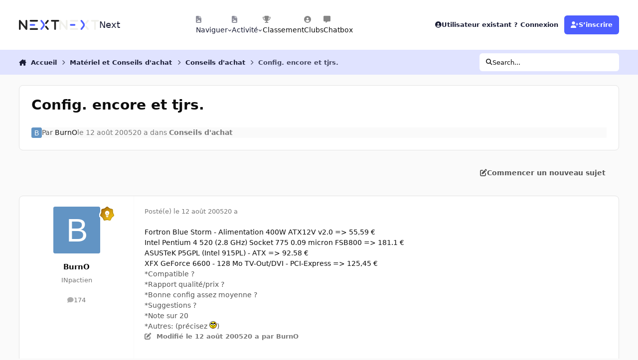

--- FILE ---
content_type: text/html;charset=UTF-8
request_url: https://forum.nextinpact.com/topic/58694-config-encore-et-tjrs/
body_size: 33572
content:
<!DOCTYPE html>
<html lang="fr-FR" dir="ltr" 

data-ips-path="/topic/58694-config-encore-et-tjrs/"
data-ips-scheme='system'
data-ips-scheme-active='system'
data-ips-scheme-default='system'
data-ips-theme="11"
data-ips-scheme-toggle="true"


    data-ips-guest


data-ips-theme-setting-change-scheme='1'
data-ips-theme-setting-link-panels='1'
data-ips-theme-setting-nav-bar-icons='1'
data-ips-theme-setting-mobile-icons-location='footer'
data-ips-theme-setting-mobile-footer-labels='1'
data-ips-theme-setting-sticky-sidebar='1'
data-ips-theme-setting-flip-sidebar='0'

data-ips-layout='default'



>
	<head data-ips-hook="head">
		<meta charset="utf-8">
		<title data-ips-hook="title">Config. encore et tjrs. - Conseils d&#039;achat - Next</title>
		
		
		
		

	
	<script>(() => document.documentElement.setAttribute('data-ips-scheme', (window.matchMedia('(prefers-color-scheme:dark)').matches) ? 'dark':'light'))();</script>

		


	<script>
		(() => {
			function getCookie(n) {
				let v = `; ${document.cookie}`, parts = v.split(`; ${n}=`);
				if (parts.length === 2) return parts.pop().split(';').shift();
			}
			
			const s = getCookie('ips4_scheme_preference');
			if(!s || s === document.documentElement.getAttribute("data-ips-scheme-active")) return;
			if(s === "system"){
				document.documentElement.setAttribute('data-ips-scheme',(window.matchMedia('(prefers-color-scheme:dark)').matches)?'dark':'light');
			} else {
				document.documentElement.setAttribute("data-ips-scheme",s);
			}
			document.documentElement.setAttribute("data-ips-scheme-active",s);
		})();
	</script>

		
		
		
		
		


	<!--!Font Awesome Free 6 by @fontawesome - https://fontawesome.com License - https://fontawesome.com/license/free Copyright 2024 Fonticons, Inc.-->
	<link rel='stylesheet' href='//forum.nextinpact.com/applications/core/interface/static/fontawesome/css/all.min.css?v=6.7.2'>



	<link rel='stylesheet' href='//forum.nextinpact.com/static/css/core_global_framework_framework.css?v=3df3586c211765900037'>

	<link rel='stylesheet' href='//forum.nextinpact.com/static/css/core_global_flags.css?v=3df3586c211765900037'>

	<link rel='stylesheet' href='//forum.nextinpact.com/static/css/core_front_core.css?v=3df3586c211765900037'>

	<link rel='stylesheet' href='https://forum.nextinpact.com/uploads/css_built_11/bimchatbox_front_chatbox.css?v=3df3586c211765900037'>

	<link rel='stylesheet' href='//forum.nextinpact.com/static/css/forums_front_forums.css?v=3df3586c211765900037'>

	<link rel='stylesheet' href='//forum.nextinpact.com/static/css/forums_front_topics.css?v=3df3586c211765900037'>


<!-- Content Config CSS Properties -->
<style id="contentOptionsCSS">
    :root {
        --i-embed-max-width: 500px;
        --i-embed-default-width: 500px;
        --i-embed-media-max-width: 100%;
    }
</style>



	
	
	<style id="themeVariables">
		
			:root{

--set__i-nav-bar-icons: 1;
--data-ips-theme-setting-nav-bar-icons: 1;
--set__i-layout-width: 2500;
--dark__i-base-l: 0;
--set__i-avatar-radius: 0;
--set__logo-dark: url('https://forum.nextinpact.com/uploads/set_resources_11/6d538d11ecfced46f459ee300b5e80ec_next-logo-light_125fcf.svg');
--set__i-logo--he: 20;
--set__i-mobile-logo--he: 34;
--set__mobile-logo-dark: url('https://forum.nextinpact.com/uploads/set_resources_11/6d538d11ecfced46f459ee300b5e80ec_next-logo-light_7ed4a5.png');
--set__logo-light: url('https://forum.nextinpact.com/uploads/set_resources_11/6d538d11ecfced46f459ee300b5e80ec_next-logo-dark_13763e.svg');
--light__i-primary: hsl(234 100% 65%);
--light__i-primary-relative-l: 43;
--light__i-secondary: hsl(0 0% 95%);
--light__i-secondary-relative-l: 94;
--light__i-base-c: 0;
--light__i-base-h: 129;
--light__i-headerPrimary--ba-co: hsl(0 0% 100%);
--light__i-headerPrimary--co: hsl(233 33% 16%);
--light__i-headerSecondary--ba-co: hsl(234 100% 94%);
--light__i-headerSecondary--co: hsl(233 33% 16%);
--dark__i-primary: hsl(234 100% 65%);
--dark__i-primary-relative-l: 43;
--dark__i-secondary: hsl(233 13% 24%);
--dark__i-secondary-relative-l: 21;
--dark__i-headerPrimary--ba-co: hsl(231 12% 11%);
--dark__i-headerPrimary--co: hsl(240 9% 82%);
--dark__i-headerSecondary--ba-co: hsl(231 14% 18%);
--dark__i-headerSecondary--co: hsl(60 14% 93%);
--dark__i-footer--co: hsl(60 14% 93%);
--dark__i-footer--ba-co: hsl(234 13% 15%);
--light__i-footer--co: hsl(233 33% 16%);
--light__i-footer--ba-co: hsl(234 100% 96%);
--set__mobile-logo-light: url('https://forum.nextinpact.com/uploads/set_resources_11/6d538d11ecfced46f459ee300b5e80ec_next-logo-dark_dc92f6.svg');

}
		
	</style>

	
		<style id="themeCustomCSS">
			 .chatboxFree .chat_row{padding:0px 12px 2px 15px;}.chatInput{width:100% !important;max-width:100% !important;padding-right:97px;}
		</style>
	

	


		



	<meta name="viewport" content="width=device-width, initial-scale=1, viewport-fit=cover">
	<meta name="apple-mobile-web-app-status-bar-style" content="black-translucent">
	
	
		
		
			<meta property="og:image" content="https://forum.nextinpact.com/uploads/monthly_2025_09/next-logo-light.png.5a33cda03e84c005d9fdb4f2ba8d565d.png">
		
	
	
		<meta name="twitter:card" content="summary_large_image">
	
	
	
		
			
				
					<meta property="og:title" content="Config. encore et tjrs.">
				
			
		
	
		
			
				
					<meta property="og:type" content="website">
				
			
		
	
		
			
				
					<meta property="og:url" content="https://forum.nextinpact.com/topic/58694-config-encore-et-tjrs/">
				
			
		
	
		
			
				
					<meta name="description" content="Fortron Blue Storm - Alimentation 400W ATX12V v2.0 =&gt; 55,59 € Intel Pentium 4 520 (2.8 GHz) Socket 775 0.09 micron FSB800 =&gt; 181.1 € ASUSTeK P5GPL (Intel 915PL) - ATX =&gt; 92.58 € XFX GeForce 6600 - 128 Mo TV-Out/DVI - PCI-Express =&gt; 125,45 € *Compatible ? *Rapport qualité/prix ? *Bonne...">
				
			
		
	
		
			
				
					<meta property="og:description" content="Fortron Blue Storm - Alimentation 400W ATX12V v2.0 =&gt; 55,59 € Intel Pentium 4 520 (2.8 GHz) Socket 775 0.09 micron FSB800 =&gt; 181.1 € ASUSTeK P5GPL (Intel 915PL) - ATX =&gt; 92.58 € XFX GeForce 6600 - 128 Mo TV-Out/DVI - PCI-Express =&gt; 125,45 € *Compatible ? *Rapport qualité/prix ? *Bonne...">
				
			
		
	
		
			
				
					<meta property="og:updated_time" content="2005-08-14T11:54:28Z">
				
			
		
	
		
			
				
					<meta property="og:site_name" content="Next">
				
			
		
	
		
			
				
					<meta property="og:locale" content="fr_FR">
				
			
		
	
	
		
			<link rel="canonical" href="https://forum.nextinpact.com/topic/58694-config-encore-et-tjrs/">
		
	
	
	
	
	
	<link rel="manifest" href="https://forum.nextinpact.com/manifest.webmanifest/">
	
		<meta name="theme-color" content="#000000">
	
	
		<link rel="mask-icon" href="https://forum.nextinpact.com/uploads/monthly_2023_11/next-logo-light-apple.svg?v=1757607025" color="#000000">
	

	
	
		
	
		
	
		
	
		
			<link rel="apple-touch-icon" href="https://forum.nextinpact.com/uploads/monthly_2025_09/apple-touch-icon-180x180.png?v=1757607025">
		
	

	
	
		<meta name="apple-mobile-web-app-capable" content="yes">
		<meta name="mobile-web-app-capable" content="yes">
		
			
		
	


		

	
	<link rel='icon' href='https://forum.nextinpact.com/uploads/monthly_2025_09/next-fav.png' type="image/png">

	</head>
	<body data-ips-hook="body" class="ipsApp ipsApp_front " data-contentClass="IPS\forums\Topic" data-controller="core.front.core.app" data-pageApp="forums" data-pageLocation="front" data-pageModule="forums" data-pageController="topic" data-id="58694" >
		<a href="#ipsLayout__main" class="ipsSkipToContent">Aller au contenu</a>
		
		
		

<i-pull-to-refresh aria-hidden="true">
	<div class="iPullToRefresh"></div>
</i-pull-to-refresh>
		


	<i-pwa-install id="ipsPwaInstall">
		
		
			
		
			
		
			
		
			
				<img src="https://forum.nextinpact.com/uploads/monthly_2025_09/apple-touch-icon-180x180.png" alt="" width="180" height="180" class="iPwaInstall__icon">
			
		
		<div class="iPwaInstall__content">
			<div class="iPwaInstall__title">View in the app</div>
			<p class="iPwaInstall__desc">A better way to browse. <strong>Learn more</strong>.</p>
		</div>
		<button type="button" class="iPwaInstall__learnMore" popovertarget="iPwaInstall__learnPopover">Learn more</button>
		<button type="button" class="iPwaInstall__dismiss" id="iPwaInstall__dismiss"><span aria-hidden="true">&times;</span><span class="ipsInvisible">Dismiss</span></button>
	</i-pwa-install>
	
	<i-card popover id="iPwaInstall__learnPopover">
		<button class="iCardDismiss" type="button" tabindex="-1" popovertarget="iPwaInstall__learnPopover" popovertargetaction="hide">Close</button>
		<div class="iCard">
			<div class="iCard__content iPwaInstallPopover">
				<div class="i-flex i-gap_2">
					
						
					
						
					
						
					
						
							<img src="https://forum.nextinpact.com/uploads/monthly_2025_09/apple-touch-icon-180x180.png" alt="" width="180" height="180" class="iPwaInstallPopover__icon">
						
					
					<div class="i-flex_11 i-align-self_center">
						<div class="i-font-weight_700 i-color_hard">Next</div>
						<p>A full-screen app on your home screen with push notifications, badges and more.</p>
					</div>
				</div>

				<div class="iPwaInstallPopover__ios">
					<div class="iPwaInstallPopover__title">
						<svg xmlns="http://www.w3.org/2000/svg" viewBox="0 0 384 512"><path d="M318.7 268.7c-.2-36.7 16.4-64.4 50-84.8-18.8-26.9-47.2-41.7-84.7-44.6-35.5-2.8-74.3 20.7-88.5 20.7-15 0-49.4-19.7-76.4-19.7C63.3 141.2 4 184.8 4 273.5q0 39.3 14.4 81.2c12.8 36.7 59 126.7 107.2 125.2 25.2-.6 43-17.9 75.8-17.9 31.8 0 48.3 17.9 76.4 17.9 48.6-.7 90.4-82.5 102.6-119.3-65.2-30.7-61.7-90-61.7-91.9zm-56.6-164.2c27.3-32.4 24.8-61.9 24-72.5-24.1 1.4-52 16.4-67.9 34.9-17.5 19.8-27.8 44.3-25.6 71.9 26.1 2 49.9-11.4 69.5-34.3z"/></svg>
						<span>To install this app on iOS and iPadOS</span>
					</div>
					<ol class="ipsList ipsList--bullets i-color_soft i-margin-top_2">
						<li>Tap the <svg xmlns='http://www.w3.org/2000/svg' viewBox='0 0 416 550.4' class='iPwaInstallPopover__svg'><path d='M292.8 129.6 208 44.8l-84.8 84.8-22.4-22.4L208 0l107.2 107.2-22.4 22.4Z'/><path d='M192 22.4h32v336h-32v-336Z'/><path d='M368 550.4H48c-27.2 0-48-20.8-48-48v-288c0-27.2 20.8-48 48-48h112v32H48c-9.6 0-16 6.4-16 16v288c0 9.6 6.4 16 16 16h320c9.6 0 16-6.4 16-16v-288c0-9.6-6.4-16-16-16H256v-32h112c27.2 0 48 20.8 48 48v288c0 27.2-20.8 48-48 48Z'/></svg> Share icon in Safari</li>
						<li>Scroll the menu and tap <strong>Add to Home Screen</strong>.</li>
						<li>Tap <strong>Add</strong> in the top-right corner.</li>
					</ol>
				</div>
				<div class="iPwaInstallPopover__android">
					<div class="iPwaInstallPopover__title">
						<svg xmlns="http://www.w3.org/2000/svg" viewBox="0 0 576 512"><path d="M420.6 301.9a24 24 0 1 1 24-24 24 24 0 0 1 -24 24m-265.1 0a24 24 0 1 1 24-24 24 24 0 0 1 -24 24m273.7-144.5 47.9-83a10 10 0 1 0 -17.3-10h0l-48.5 84.1a301.3 301.3 0 0 0 -246.6 0L116.2 64.5a10 10 0 1 0 -17.3 10h0l47.9 83C64.5 202.2 8.2 285.6 0 384H576c-8.2-98.5-64.5-181.8-146.9-226.6"/></svg>
						<span>To install this app on Android</span>
					</div>
					<ol class="ipsList ipsList--bullets i-color_soft i-margin-top_2">
						<li>Tap the 3-dot menu (⋮) in the top-right corner of the browser.</li>
						<li>Tap <strong>Add to Home screen</strong> or <strong>Install app</strong>.</li>
						<li>Confirm by tapping <strong>Install</strong>.</li>
					</ol>
				</div>
			</div>
		</div>
	</i-card>

		
		<div class="ipsLayout" id="ipsLayout" data-ips-hook="layout">
			
			<div class="ipsLayout__app" data-ips-hook="app">
				
				<div data-ips-hook="mobileHeader" class="ipsMobileHeader ipsResponsive_header--mobile">
					
<a href="https://forum.nextinpact.com/" data-ips-hook="logo" class="ipsLogo ipsLogo--mobile" accesskey="1">
	
		

    
    
    
    <picture class='ipsLogo__image ipsLogo__image--light'>
        <source srcset="[data-uri]" media="(min-width: 980px)">
        <img src="https://forum.nextinpact.com/uploads/set_resources_11/6d538d11ecfced46f459ee300b5e80ec_next-logo-dark_dc92f6.svg"   alt='Next' data-ips-theme-image='mobile-logo-light'>
    </picture>

		

    
    
    
    <picture class='ipsLogo__image ipsLogo__image--dark'>
        <source srcset="[data-uri]" media="(min-width: 980px)">
        <img src="https://forum.nextinpact.com/uploads/set_resources_11/6d538d11ecfced46f459ee300b5e80ec_next-logo-light_7ed4a5.png" width="828" height="200" alt='Next' data-ips-theme-image='mobile-logo-dark'>
    </picture>

	
  	<div class="ipsLogo__text">
		<span class="ipsLogo__name" data-ips-theme-text="set__i-logo-text">Next</span>
		
			<span class="ipsLogo__slogan" data-ips-theme-text="set__i-logo-slogan"></span>
		
	</div>
</a>
					
<ul data-ips-hook="mobileNavHeader" class="ipsMobileNavIcons ipsResponsive_header--mobile">
	
		<li data-el="guest">
			<button type="button" class="ipsMobileNavIcons__button ipsMobileNavIcons__button--primary" aria-controls="ipsOffCanvas--guest" aria-expanded="false" data-ipscontrols>
				<span>Se connecter</span>
			</button>
		</li>
	
	
	
		
	
    
	
	
</ul>
				</div>
				
				


				
					
<nav class="ipsBreadcrumb ipsBreadcrumb--mobile ipsResponsive_header--mobile" aria-label="Breadcrumbs" >
	<ol itemscope itemtype="https://schema.org/BreadcrumbList" class="ipsBreadcrumb__list">
		<li itemprop="itemListElement" itemscope itemtype="https://schema.org/ListItem">
			<a title="Accueil" href="https://forum.nextinpact.com/" itemprop="item">
				<i class="fa-solid fa-house-chimney"></i> <span itemprop="name">Accueil</span>
			</a>
			<meta itemprop="position" content="1">
		</li>
		
		
		
			
				<li itemprop="itemListElement" itemscope itemtype="https://schema.org/ListItem">
					<a href="https://forum.nextinpact.com/forum/73-hardware-et-conseils-dachat/" itemprop="item">
						<span itemprop="name">Matériel et Conseils d&#039;achat </span>
					</a>
					<meta itemprop="position" content="2">
				</li>
			
			
		
			
				<li itemprop="itemListElement" itemscope itemtype="https://schema.org/ListItem">
					<a href="https://forum.nextinpact.com/forum/10-conseils-dachat/" itemprop="item">
						<span itemprop="name">Conseils d&#039;achat </span>
					</a>
					<meta itemprop="position" content="3">
				</li>
			
			
		
			
				<li aria-current="location" itemprop="itemListElement" itemscope itemtype="https://schema.org/ListItem">
					<span itemprop="name">Config. encore et tjrs.</span>
					<meta itemprop="position" content="4">
				</li>
			
			
		
	</ol>
	<ul class="ipsBreadcrumb__feed" data-ips-hook="feed">
		
		<li >
			<a data-action="defaultStream" href="https://forum.nextinpact.com/discover/" ><i class="fa-regular fa-file-lines"></i> <span data-role="defaultStreamName">Toute l’activité</span></a>
		</li>
	</ul>
</nav>
				
				
					<header data-ips-hook="header" class="ipsHeader ipsResponsive_header--desktop">
						
						
							<div data-ips-hook="primaryHeader" class="ipsHeader__primary" >
								<div class="ipsWidth ipsHeader__align">
									<div data-ips-header-position="4" class="ipsHeader__start">


	
		<div data-ips-header-content='logo'>
			<!-- logo -->
			
				
<a href="https://forum.nextinpact.com/" data-ips-hook="logo" class="ipsLogo ipsLogo--desktop" accesskey="1">
	
		

    
    
    
    <picture class='ipsLogo__image ipsLogo__image--light'>
        <source srcset="[data-uri]" media="(max-width: 979px)">
        <img src="https://forum.nextinpact.com/uploads/set_resources_11/6d538d11ecfced46f459ee300b5e80ec_next-logo-dark_13763e.svg"   alt='Next' data-ips-theme-image='logo-light'>
    </picture>

		

    
    
    
    <picture class='ipsLogo__image ipsLogo__image--dark'>
        <source srcset="[data-uri]" media="(max-width: 979px)">
        <img src="https://forum.nextinpact.com/uploads/set_resources_11/6d538d11ecfced46f459ee300b5e80ec_next-logo-light_125fcf.svg"   alt='Next' data-ips-theme-image='logo-dark'>
    </picture>

	
  	<div class="ipsLogo__text">
		<span class="ipsLogo__name" data-ips-theme-text="set__i-logo-text">Next</span>
		
			<span class="ipsLogo__slogan" data-ips-theme-text="set__i-logo-slogan"></span>
		
	</div>
</a>
			
			
			    
			    
			    
			    
			
		</div>
	

	

	

	

	
</div>
									<div data-ips-header-position="5" class="ipsHeader__center">


	

	
		<div data-ips-header-content='navigation'>
			<!-- navigation -->
			
			
			    
				    


<nav data-ips-hook="navBar" class="ipsNav" aria-label="Primary">
	<i-navigation-menu>
		<ul class="ipsNavBar" data-role="menu">
			


	
		
		
			
		
		
		<li  data-id="1" data-active data-navApp="core" data-navExt="Menu" >
			
			
				
					<button aria-expanded="false" aria-controls="elNavSecondary_1" data-ipscontrols type="button">
						<span class="ipsNavBar__icon" aria-hidden="true">
							
								<i class="fa-solid" style="--icon:'\f1c5'"></i>
							
						</span>
						<span class="ipsNavBar__text">
							<span class="ipsNavBar__label">Naviguer</span>
							<i class="fa-solid fa-angle-down"></i>
						</span>
					</button>
					
						<ul class='ipsNav__dropdown' id='elNavSecondary_1' data-ips-hidden-light-dismiss hidden>
							


	
		
		
		
		<li  data-id="16"  data-navApp="core" data-navExt="CustomItem" >
			
			
				
					<a href="https://next.ink/" target='_blank' rel="noopener" data-navItem-id="16" >
						<span class="ipsNavBar__icon" aria-hidden="true">
							
								<i class="fa-solid" style="--icon:'\f1c5'"></i>
							
						</span>
						<span class="ipsNavBar__text">
							<span class="ipsNavBar__label">Next</span>
						</span>
					</a>
				
			
		</li>
	

	
		
		
		
		<li  data-id="29"  data-navApp="core" data-navExt="CustomItem" >
			
			
				
					<a href="https://discord.gg/4hEhtgVH6v" target='_blank' rel="noopener" data-navItem-id="29" >
						<span class="ipsNavBar__icon" aria-hidden="true">
							
								<i class="fa-solid" style="--icon:'\f1c5'"></i>
							
						</span>
						<span class="ipsNavBar__text">
							<span class="ipsNavBar__label">Discord</span>
						</span>
					</a>
				
			
		</li>
	

	
		
		
			
		
		
		<li  data-id="8" data-active data-navApp="forums" data-navExt="Forums" >
			
			
				
					<a href="https://forum.nextinpact.com"  data-navItem-id="8" aria-current="page">
						<span class="ipsNavBar__icon" aria-hidden="true">
							
								<i class="fa-solid" style="--icon:'\f075'"></i>
							
						</span>
						<span class="ipsNavBar__text">
							<span class="ipsNavBar__label">Forums</span>
						</span>
					</a>
				
			
		</li>
	

	
		
		
		
		<li  data-id="9"  data-navApp="calendar" data-navExt="Calendar" >
			
			
				
					<a href="https://forum.nextinpact.com/events/"  data-navItem-id="9" >
						<span class="ipsNavBar__icon" aria-hidden="true">
							
								<i class="fa-solid" style="--icon:'\f133'"></i>
							
						</span>
						<span class="ipsNavBar__text">
							<span class="ipsNavBar__label">Calendrier</span>
						</span>
					</a>
				
			
		</li>
	

	
		
		
		
		<li  data-id="10"  data-navApp="gallery" data-navExt="Gallery" >
			
			
				
					<a href="https://forum.nextinpact.com/gallery/"  data-navItem-id="10" >
						<span class="ipsNavBar__icon" aria-hidden="true">
							
								<i class="fa-solid" style="--icon:'\f87c'"></i>
							
						</span>
						<span class="ipsNavBar__text">
							<span class="ipsNavBar__label">Galerie</span>
						</span>
					</a>
				
			
		</li>
	

	

	
		
		
		
		<li  data-id="12"  data-navApp="core" data-navExt="StaffDirectory" >
			
			
				
					<a href="https://forum.nextinpact.com/staff/"  data-navItem-id="12" >
						<span class="ipsNavBar__icon" aria-hidden="true">
							
								<i class="fa-solid" style="--icon:'\f2bb'"></i>
							
						</span>
						<span class="ipsNavBar__text">
							<span class="ipsNavBar__label">Équipe</span>
						</span>
					</a>
				
			
		</li>
	

	
		
		
		
		<li  data-id="13"  data-navApp="core" data-navExt="OnlineUsers" >
			
			
				
					<a href="https://forum.nextinpact.com/online/"  data-navItem-id="13" >
						<span class="ipsNavBar__icon" aria-hidden="true">
							
								<i class="fa-solid" style="--icon:'\f017'"></i>
							
						</span>
						<span class="ipsNavBar__text">
							<span class="ipsNavBar__label">Utilisateurs en ligne</span>
						</span>
					</a>
				
			
		</li>
	

						</ul>
					
				
			
		</li>
	

	
		
		
		
		<li  data-id="2"  data-navApp="core" data-navExt="Menu" >
			
			
				
					<button aria-expanded="false" aria-controls="elNavSecondary_2" data-ipscontrols type="button">
						<span class="ipsNavBar__icon" aria-hidden="true">
							
								<i class="fa-solid" style="--icon:'\f1c5'"></i>
							
						</span>
						<span class="ipsNavBar__text">
							<span class="ipsNavBar__label">Activité</span>
							<i class="fa-solid fa-angle-down"></i>
						</span>
					</button>
					
						<ul class='ipsNav__dropdown' id='elNavSecondary_2' data-ips-hidden-light-dismiss hidden>
							


	
		
		
		
		<li  data-id="3"  data-navApp="core" data-navExt="AllActivity" >
			
			
				
					<a href="https://forum.nextinpact.com/discover/"  data-navItem-id="3" >
						<span class="ipsNavBar__icon" aria-hidden="true">
							
								<i class="fa-solid" style="--icon:'\f0ca'"></i>
							
						</span>
						<span class="ipsNavBar__text">
							<span class="ipsNavBar__label">Toute l’activité</span>
						</span>
					</a>
				
			
		</li>
	

	

	

	

	
		
		
		
		<li  data-id="7"  data-navApp="core" data-navExt="Search" >
			
			
				
					<a href="https://forum.nextinpact.com/search/"  data-navItem-id="7" >
						<span class="ipsNavBar__icon" aria-hidden="true">
							
								<i class="fa-solid" style="--icon:'\f002'"></i>
							
						</span>
						<span class="ipsNavBar__text">
							<span class="ipsNavBar__label">Rechercher</span>
						</span>
					</a>
				
			
		</li>
	

						</ul>
					
				
			
		</li>
	

	
		
		
		
		<li  data-id="20"  data-navApp="core" data-navExt="Leaderboard" >
			
			
				
					<a href="https://forum.nextinpact.com/leaderboard/"  data-navItem-id="20" >
						<span class="ipsNavBar__icon" aria-hidden="true">
							
								<i class="fa-solid" style="--icon:'\f091'"></i>
							
						</span>
						<span class="ipsNavBar__text">
							<span class="ipsNavBar__label">Classement</span>
						</span>
					</a>
				
			
		</li>
	

	
		
		
		
		<li  data-id="22"  data-navApp="core" data-navExt="Clubs" >
			
			
				
					<a href="https://forum.nextinpact.com/clubs/"  data-navItem-id="22" >
						<span class="ipsNavBar__icon" aria-hidden="true">
							
								<i class="fa-solid" style="--icon:'\f2bd'"></i>
							
						</span>
						<span class="ipsNavBar__text">
							<span class="ipsNavBar__label">Clubs</span>
						</span>
					</a>
				
			
		</li>
	

	
		
		
		
		<li  data-id="31"  data-navApp="bimchatbox" data-navExt="Bimchatbox" >
			
			
				
					<a href="https://forum.nextinpact.com/bimchatbox/"  data-navItem-id="31" >
						<span class="ipsNavBar__icon" aria-hidden="true">
							
								<i class="fa-solid" style="--icon:'\f27a'"></i>
							
						</span>
						<span class="ipsNavBar__text">
							<span class="ipsNavBar__label">Chatbox</span>
						</span>
					</a>
				
			
		</li>
	

			<li data-role="moreLi" hidden>
				<button aria-expanded="false" aria-controls="nav__more" data-ipscontrols type="button">
					<span class="ipsNavBar__icon" aria-hidden="true">
						<i class="fa-solid fa-bars"></i>
					</span>
					<span class="ipsNavBar__text">
						<span class="ipsNavBar__label">Plus</span>
						<i class="fa-solid fa-angle-down"></i>
					</span>
				</button>
				<ul class="ipsNav__dropdown" id="nav__more" data-role="moreMenu" data-ips-hidden-light-dismiss hidden></ul>
			</li>
		</ul>
		<div class="ipsNavPriority js-ipsNavPriority" aria-hidden="true">
			<ul class="ipsNavBar" data-role="clone">
				<li data-role="moreLiClone">
					<button aria-expanded="false" aria-controls="nav__more" data-ipscontrols type="button">
						<span class="ipsNavBar__icon" aria-hidden="true">
							<i class="fa-solid fa-bars"></i>
						</span>
						<span class="ipsNavBar__text">
							<span class="ipsNavBar__label">Plus</span>
							<i class="fa-solid fa-angle-down"></i>
						</span>
					</button>
				</li>
				


	
		
		
			
		
		
		<li  data-id="1" data-active data-navApp="core" data-navExt="Menu" >
			
			
				
					<button aria-expanded="false" aria-controls="elNavSecondary_1" data-ipscontrols type="button">
						<span class="ipsNavBar__icon" aria-hidden="true">
							
								<i class="fa-solid" style="--icon:'\f1c5'"></i>
							
						</span>
						<span class="ipsNavBar__text">
							<span class="ipsNavBar__label">Naviguer</span>
							<i class="fa-solid fa-angle-down"></i>
						</span>
					</button>
					
				
			
		</li>
	

	
		
		
		
		<li  data-id="2"  data-navApp="core" data-navExt="Menu" >
			
			
				
					<button aria-expanded="false" aria-controls="elNavSecondary_2" data-ipscontrols type="button">
						<span class="ipsNavBar__icon" aria-hidden="true">
							
								<i class="fa-solid" style="--icon:'\f1c5'"></i>
							
						</span>
						<span class="ipsNavBar__text">
							<span class="ipsNavBar__label">Activité</span>
							<i class="fa-solid fa-angle-down"></i>
						</span>
					</button>
					
				
			
		</li>
	

	
		
		
		
		<li  data-id="20"  data-navApp="core" data-navExt="Leaderboard" >
			
			
				
					<a href="https://forum.nextinpact.com/leaderboard/"  data-navItem-id="20" >
						<span class="ipsNavBar__icon" aria-hidden="true">
							
								<i class="fa-solid" style="--icon:'\f091'"></i>
							
						</span>
						<span class="ipsNavBar__text">
							<span class="ipsNavBar__label">Classement</span>
						</span>
					</a>
				
			
		</li>
	

	
		
		
		
		<li  data-id="22"  data-navApp="core" data-navExt="Clubs" >
			
			
				
					<a href="https://forum.nextinpact.com/clubs/"  data-navItem-id="22" >
						<span class="ipsNavBar__icon" aria-hidden="true">
							
								<i class="fa-solid" style="--icon:'\f2bd'"></i>
							
						</span>
						<span class="ipsNavBar__text">
							<span class="ipsNavBar__label">Clubs</span>
						</span>
					</a>
				
			
		</li>
	

	
		
		
		
		<li  data-id="31"  data-navApp="bimchatbox" data-navExt="Bimchatbox" >
			
			
				
					<a href="https://forum.nextinpact.com/bimchatbox/"  data-navItem-id="31" >
						<span class="ipsNavBar__icon" aria-hidden="true">
							
								<i class="fa-solid" style="--icon:'\f27a'"></i>
							
						</span>
						<span class="ipsNavBar__text">
							<span class="ipsNavBar__label">Chatbox</span>
						</span>
					</a>
				
			
		</li>
	

			</ul>
		</div>
	</i-navigation-menu>
</nav>
			    
			    
			    
			    
			
		</div>
	

	

	

	
</div>
									<div data-ips-header-position="6" class="ipsHeader__end">


	

	

	
		<div data-ips-header-content='user'>
			<!-- user -->
			
			
			    
			    
				    

	<ul id="elUserNav" data-ips-hook="userBarGuest" class="ipsUserNav ipsUserNav--guest">
        
		
        
        
        
            
            <li id="elSignInLink" data-el="sign-in">
                <button type="button" id="elUserSignIn" popovertarget="elUserSignIn_menu" class="ipsUserNav__link">
                	<i class="fa-solid fa-circle-user"></i>
                	<span class="ipsUserNav__text">Utilisateur existant ? Connexion</span>
                </button>                
                
<i-dropdown popover id="elUserSignIn_menu">
	<div class="iDropdown">
		<form accept-charset='utf-8' method='post' action='https://forum.nextinpact.com/login/'>
			<input type="hidden" name="csrfKey" value="1226ae6141a9e97ea7cf837479449fd8">
			<input type="hidden" name="ref" value="aHR0cHM6Ly9mb3J1bS5uZXh0aW5wYWN0LmNvbS90b3BpYy81ODY5NC1jb25maWctZW5jb3JlLWV0LXRqcnMv">
			<div data-role="loginForm">
				
				
				
					
<div class="">
	<h4 class="ipsTitle ipsTitle--h3 i-padding_2 i-padding-bottom_0 i-color_hard">Connexion</h4>
	<ul class='ipsForm ipsForm--vertical ipsForm--login-popup'>
		<li class="ipsFieldRow ipsFieldRow--noLabel ipsFieldRow--fullWidth">
			<label class="ipsFieldRow__label" for="login_popup_email">Adresse de courriel</label>
			<div class="ipsFieldRow__content">
                <input type="email" class='ipsInput ipsInput--text' placeholder="Adresse de courriel" name="auth" autocomplete="email" id='login_popup_email'>
			</div>
		</li>
		<li class="ipsFieldRow ipsFieldRow--noLabel ipsFieldRow--fullWidth">
			<label class="ipsFieldRow__label" for="login_popup_password">Mot de passe</label>
			<div class="ipsFieldRow__content">
				<input type="password" class='ipsInput ipsInput--text' placeholder="Mot de passe" name="password" autocomplete="current-password" id='login_popup_password'>
			</div>
		</li>
		<li class="ipsFieldRow ipsFieldRow--checkbox">
			<input type="checkbox" name="remember_me" id="remember_me_checkbox_popup" value="1" checked class="ipsInput ipsInput--toggle">
			<div class="ipsFieldRow__content">
				<label class="ipsFieldRow__label" for="remember_me_checkbox_popup">Se souvenir de moi</label>
				<div class="ipsFieldRow__desc">Non recommandé sur les ordinateurs partagés</div>
			</div>
		</li>
		<li class="ipsSubmitRow">
			<button type="submit" name="_processLogin" value="usernamepassword" class="ipsButton ipsButton--primary i-width_100p">Connexion</button>
			
				<p class="i-color_soft i-link-color_inherit i-font-weight_500 i-font-size_-1 i-margin-top_2">
					
						<a href='https://forum.nextinpact.com/lostpassword/' data-ipsDialog data-ipsDialog-title='Mot de passe oublié ?'>
					
					Mot de passe oublié ?</a>
				</p>
			
		</li>
	</ul>
</div>
				
			</div>
		</form>
	</div>
</i-dropdown>
            </li>
            
        
		
			<li data-el="sign-up">
				
					<a href="https://forum.nextinpact.com/register/" class="ipsUserNav__link ipsUserNav__link--sign-up" data-ipsdialog data-ipsdialog-size="narrow" data-ipsdialog-title="S’inscrire"  id="elRegisterButton">
						<i class="fa-solid fa-user-plus"></i>
						<span class="ipsUserNav__text">S’inscrire</span>
					</a>
				
			</li>
		
		
	</ul>

			    
			    
			    
			
		</div>
	

	

	
</div>
								</div>
							</div>
						
						
							<div data-ips-hook="secondaryHeader" class="ipsHeader__secondary" >
								<div class="ipsWidth ipsHeader__align">
									<div data-ips-header-position="7" class="ipsHeader__start">


	

	

	

	
		<div data-ips-header-content='breadcrumb'>
			<!-- breadcrumb -->
			
			
			    
			    
			    
				    
<nav class="ipsBreadcrumb ipsBreadcrumb--top " aria-label="Breadcrumbs" >
	<ol itemscope itemtype="https://schema.org/BreadcrumbList" class="ipsBreadcrumb__list">
		<li itemprop="itemListElement" itemscope itemtype="https://schema.org/ListItem">
			<a title="Accueil" href="https://forum.nextinpact.com/" itemprop="item">
				<i class="fa-solid fa-house-chimney"></i> <span itemprop="name">Accueil</span>
			</a>
			<meta itemprop="position" content="1">
		</li>
		
		
		
			
				<li itemprop="itemListElement" itemscope itemtype="https://schema.org/ListItem">
					<a href="https://forum.nextinpact.com/forum/73-hardware-et-conseils-dachat/" itemprop="item">
						<span itemprop="name">Matériel et Conseils d&#039;achat </span>
					</a>
					<meta itemprop="position" content="2">
				</li>
			
			
		
			
				<li itemprop="itemListElement" itemscope itemtype="https://schema.org/ListItem">
					<a href="https://forum.nextinpact.com/forum/10-conseils-dachat/" itemprop="item">
						<span itemprop="name">Conseils d&#039;achat </span>
					</a>
					<meta itemprop="position" content="3">
				</li>
			
			
		
			
				<li aria-current="location" itemprop="itemListElement" itemscope itemtype="https://schema.org/ListItem">
					<span itemprop="name">Config. encore et tjrs.</span>
					<meta itemprop="position" content="4">
				</li>
			
			
		
	</ol>
	<ul class="ipsBreadcrumb__feed" data-ips-hook="feed">
		
		<li >
			<a data-action="defaultStream" href="https://forum.nextinpact.com/discover/" ><i class="fa-regular fa-file-lines"></i> <span data-role="defaultStreamName">Toute l’activité</span></a>
		</li>
	</ul>
</nav>
			    
			    
			
		</div>
	

	
</div>
									<div data-ips-header-position="8" class="ipsHeader__center">


	

	

	

	

	
</div>
									<div data-ips-header-position="9" class="ipsHeader__end">


	

	

	

	

	
		<div data-ips-header-content='search'>
			<!-- search -->
			
			
			    
			    
			    
			    
				    

	<button class='ipsSearchPseudo' popovertarget="ipsSearchDialog" type="button">
		<i class="fa-solid fa-magnifying-glass"></i>
		<span>Search...</span>
	</button>

			    
			
		</div>
	
</div>
								</div>
							</div>
						
					</header>
				
				<main data-ips-hook="main" class="ipsLayout__main" id="ipsLayout__main" tabindex="-1">
					<div class="ipsWidth ipsWidth--main-content">
						<div class="ipsContentWrap">
							
							

							<div class="ipsLayout__columns">
								<section data-ips-hook="primaryColumn" class="ipsLayout__primary-column">
									
									
									
                                    
									

	





    
    

									




<!-- Start #ipsTopicView -->
<div class="ipsBlockSpacer" id="ipsTopicView" data-ips-topic-ui="traditional" data-ips-topic-first-page="true" data-ips-topic-comments="all">




<div class="ipsBox ipsBox--topicHeader ipsPull">
	<header class="ipsPageHeader">
		<div class="ipsPageHeader__row">
			<div data-ips-hook="header" class="ipsPageHeader__primary">
				<div class="ipsPageHeader__title">
					
						<h1 data-ips-hook="title">Config. encore et tjrs.</h1>
					
					<div data-ips-hook="badges" class="ipsBadges">
						
					</div>
				</div>
				
				
			</div>
			
		</div>
		
		
			<!-- PageHeader footer is only shown in traditional view -->
			<div class="ipsPageHeader__row ipsPageHeader__row--footer">
				<div class="ipsPageHeader__primary">
					<div class="ipsPhotoPanel ipsPhotoPanel--inline">
						


	<a data-ips-hook="userPhotoWithUrl" href="https://forum.nextinpact.com/profile/67528-burno/" rel="nofollow" data-ipshover data-ipshover-width="370" data-ipshover-target="https://forum.nextinpact.com/profile/67528-burno/?do=hovercard"  class="ipsUserPhoto ipsUserPhoto--fluid" title="Aller sur le profil de BurnO" data-group="3" aria-hidden="true" tabindex="-1">
		<img src="data:image/svg+xml,%3Csvg%20xmlns%3D%22http%3A%2F%2Fwww.w3.org%2F2000%2Fsvg%22%20viewBox%3D%220%200%201024%201024%22%20style%3D%22background%3A%236294c4%22%3E%3Cg%3E%3Ctext%20text-anchor%3D%22middle%22%20dy%3D%22.35em%22%20x%3D%22512%22%20y%3D%22512%22%20fill%3D%22%23ffffff%22%20font-size%3D%22700%22%20font-family%3D%22-apple-system%2C%20BlinkMacSystemFont%2C%20Roboto%2C%20Helvetica%2C%20Arial%2C%20sans-serif%22%3EB%3C%2Ftext%3E%3C%2Fg%3E%3C%2Fsvg%3E" alt="BurnO" loading="lazy">
	</a>

						<div data-ips-hook="topicHeaderMetaData" class="ipsPhotoPanel__text">
							<div class="ipsPhotoPanel__primary">Par 


<a href='https://forum.nextinpact.com/profile/67528-burno/' rel="nofollow" data-ipsHover data-ipsHover-width='370' data-ipsHover-target='https://forum.nextinpact.com/profile/67528-burno/?do=hovercard&amp;referrer=https%253A%252F%252Fforum.nextinpact.com%252Ftopic%252F58694-config-encore-et-tjrs%252F' title="Aller sur le profil de BurnO" class="ipsUsername" translate="no">BurnO</a></div>
							<div class="ipsPhotoPanel__secondary"><time datetime='2005-08-12T14:42:53Z' title='12/08/2005 14:42' data-short='20 a' class='ipsTime ipsTime--long'><span class='ipsTime__long'>le 12 août 2005</span><span class='ipsTime__short'>20 a</span></time> dans <a href="https://forum.nextinpact.com/forum/10-conseils-dachat/" class="i-font-weight_600">Conseils d&#039;achat</a></div>
						</div>
					</div>
				</div>
				
			</div>
		
	</header>

	

</div>

<!-- Large topic warnings -->






<!-- These can be hidden on traditional first page using <div data-ips-hide="traditional-first"> -->


<!-- Content messages -->









<div class="i-flex i-flex-wrap_wrap-reverse i-align-items_center i-gap_3">

	<!-- All replies / Helpful Replies: This isn't shown on the first page, due to data-ips-hide="traditional-first" -->
	

	<!-- Start new topic, Reply to topic: Shown on all views -->
	<ul data-ips-hook="topicMainButtons" class="i-flex_11 ipsButtons ipsButtons--main">
		<li>
			
		</li>
		
			<li>
				<a href="https://forum.nextinpact.com/forum/10-conseils-dachat/?do=add" rel="nofollow" class="ipsButton ipsButton--text" title="Commencer un nouveau sujet dans ce forum"><i class="fa-solid fa-pen-to-square"></i><span>Commencer un nouveau sujet</span></a>
			</li>
		
		
	</ul>
</div>





<section data-controller='core.front.core.recommendedComments' data-url='https://forum.nextinpact.com/topic/58694-config-encore-et-tjrs/?recommended=comments' class='ipsBox ipsBox--featuredComments ipsRecommendedComments ipsHide'>
	<div data-role="recommendedComments">
		<header class='ipsBox__header'>
			<h2>Featured Replies</h2>
			

<div class='ipsCarouselNav ' data-ipscarousel='topic-featured-posts' >
	<button class='ipsCarouselNav__button' data-carousel-arrow='prev'><span class="ipsInvisible">Previous carousel slide</span><i class='fa-ips' aria-hidden='true'></i></button>
	<button class='ipsCarouselNav__button' data-carousel-arrow='next'><span class="ipsInvisible">Next carousel slide</span><i class='fa-ips' aria-hidden='true'></i></button>
</div>
		</header>
		
	</div>
</section>

<div id="comments" data-controller="core.front.core.commentFeed,forums.front.topic.view, core.front.core.ignoredComments" data-autopoll data-baseurl="https://forum.nextinpact.com/topic/58694-config-encore-et-tjrs/" data-lastpage data-feedid="forums-ips_forums_topic-58694" class="cTopic ipsBlockSpacer" data-follow-area-id="topic-58694">

	<div data-ips-hook="topicPostFeed" id="elPostFeed" class="ipsEntries ipsPull ipsEntries--topic" data-role="commentFeed" data-controller="core.front.core.moderation" >

		
		<form action="https://forum.nextinpact.com/topic/58694-config-encore-et-tjrs/?csrfKey=1226ae6141a9e97ea7cf837479449fd8&amp;do=multimodComment" method="post" data-ipspageaction data-role="moderationTools">
			
			
				

					

					
					



<a id="findComment-1094430"></a>
<div id="comment-1094430"></div>
<article data-ips-hook="postWrapper" id="elComment_1094430" class="
		ipsEntry js-ipsEntry  ipsEntry--post 
        
        
        
        
        
		"   data-ips-first-post>
	
		<aside data-ips-hook="topicAuthorColumn" class="ipsEntry__author-column">
			
			<div data-ips-hook="postUserPhoto" class="ipsAvatarStack">
				


	<a data-ips-hook="userPhotoWithUrl" href="https://forum.nextinpact.com/profile/67528-burno/" rel="nofollow" data-ipshover data-ipshover-width="370" data-ipshover-target="https://forum.nextinpact.com/profile/67528-burno/?do=hovercard"  class="ipsUserPhoto ipsUserPhoto--fluid" title="Aller sur le profil de BurnO" data-group="3" aria-hidden="true" tabindex="-1">
		<img src="data:image/svg+xml,%3Csvg%20xmlns%3D%22http%3A%2F%2Fwww.w3.org%2F2000%2Fsvg%22%20viewBox%3D%220%200%201024%201024%22%20style%3D%22background%3A%236294c4%22%3E%3Cg%3E%3Ctext%20text-anchor%3D%22middle%22%20dy%3D%22.35em%22%20x%3D%22512%22%20y%3D%22512%22%20fill%3D%22%23ffffff%22%20font-size%3D%22700%22%20font-family%3D%22-apple-system%2C%20BlinkMacSystemFont%2C%20Roboto%2C%20Helvetica%2C%20Arial%2C%20sans-serif%22%3EB%3C%2Ftext%3E%3C%2Fg%3E%3C%2Fsvg%3E" alt="BurnO" loading="lazy">
	</a>

				
				
					
<img src='https://forum.nextinpact.com/uploads/monthly_2021_06/5_Explorer.svg' loading="lazy" alt="Explorateur" class="ipsAvatarStack__rank" data-ipsTooltip title="Rang: Explorateur (4/14)">
								
			</div>
			<h3 data-ips-hook="postUsername" class="ipsEntry__username">
				
				


<a href='https://forum.nextinpact.com/profile/67528-burno/' rel="nofollow" data-ipsHover data-ipsHover-width='370' data-ipsHover-target='https://forum.nextinpact.com/profile/67528-burno/?do=hovercard&amp;referrer=https%253A%252F%252Fforum.nextinpact.com%252Ftopic%252F58694-config-encore-et-tjrs%252F' title="Aller sur le profil de BurnO" class="ipsUsername" translate="no">BurnO</a>
				
			</h3>
			
				<div data-ips-hook="postUserGroup" class="ipsEntry__group">
					
						<span style='color:#'>INpactien</span>
					
				</div>
			
			
			
				<ul data-ips-hook="postUserStats" class="ipsEntry__authorStats ipsEntry__authorStats--minimal">
					<li data-i-el="posts">
						
							<a href="https://forum.nextinpact.com/profile/67528-burno/content/" rel="nofollow" title="Messages" data-ipstooltip>
								<i class="fa-solid fa-comment"></i>
								<span data-i-el="number">174</span>
								<span data-i-el="label">messages</span>
							</a>
						
					</li>
					
					
						<li data-ips-hook="postUserBadges" data-i-el="badges">
							<a href="https://forum.nextinpact.com/profile/67528-burno/badges/" data-action="badgeLog" title="Badges">
								<i class="fa-solid fa-award"></i>
								<span data-i-el="number">4</span>
								<span data-i-el="label">Badges</span>
							</a>
						</li>
					
					
				</ul>
				<ul data-ips-hook="postUserCustomFields" class="ipsEntry__authorFields">
					

				</ul>
			
			
		</aside>
	
	
<aside data-ips-hook="topicAuthorColumn" class="ipsEntry__header" data-feedid="forums-ips_forums_topic-58694">
	<div class="ipsEntry__header-align">

		<div class="ipsPhotoPanel">
			<!-- Avatar -->
			<div class="ipsAvatarStack" data-ips-hook="postUserPhoto">
				


	<a data-ips-hook="userPhotoWithUrl" href="https://forum.nextinpact.com/profile/67528-burno/" rel="nofollow" data-ipshover data-ipshover-width="370" data-ipshover-target="https://forum.nextinpact.com/profile/67528-burno/?do=hovercard"  class="ipsUserPhoto ipsUserPhoto--fluid" title="Aller sur le profil de BurnO" data-group="3" aria-hidden="true" tabindex="-1">
		<img src="data:image/svg+xml,%3Csvg%20xmlns%3D%22http%3A%2F%2Fwww.w3.org%2F2000%2Fsvg%22%20viewBox%3D%220%200%201024%201024%22%20style%3D%22background%3A%236294c4%22%3E%3Cg%3E%3Ctext%20text-anchor%3D%22middle%22%20dy%3D%22.35em%22%20x%3D%22512%22%20y%3D%22512%22%20fill%3D%22%23ffffff%22%20font-size%3D%22700%22%20font-family%3D%22-apple-system%2C%20BlinkMacSystemFont%2C%20Roboto%2C%20Helvetica%2C%20Arial%2C%20sans-serif%22%3EB%3C%2Ftext%3E%3C%2Fg%3E%3C%2Fsvg%3E" alt="BurnO" loading="lazy">
	</a>

				
					
<img src='https://forum.nextinpact.com/uploads/monthly_2021_06/5_Explorer.svg' loading="lazy" alt="Explorateur" class="ipsAvatarStack__rank" data-ipsTooltip title="Rang: Explorateur (4/14)">
				
				
			</div>
			<!-- Username -->
			<div class="ipsPhotoPanel__text">
				<h3 data-ips-hook="postUsername" class="ipsEntry__username">
					


<a href='https://forum.nextinpact.com/profile/67528-burno/' rel="nofollow" data-ipsHover data-ipsHover-width='370' data-ipsHover-target='https://forum.nextinpact.com/profile/67528-burno/?do=hovercard&amp;referrer=https%253A%252F%252Fforum.nextinpact.com%252Ftopic%252F58694-config-encore-et-tjrs%252F' title="Aller sur le profil de BurnO" class="ipsUsername" translate="no">BurnO</a>
					
						<span class="ipsEntry__group">
							
								<span style='color:#'>INpactien</span>
							
						</span>
					
					
				</h3>
				<p class="ipsPhotoPanel__secondary">
					Posté(e) <time datetime='2005-08-12T14:42:53Z' title='12/08/2005 14:42' data-short='20 a' class='ipsTime ipsTime--long'><span class='ipsTime__long'>le 12 août 2005</span><span class='ipsTime__short'>20 a</span></time>
				</p>
			</div>
		</div>

		<!-- Minimal badges -->
		<ul data-ips-hook="postBadgesSecondary" class="ipsBadges">
			
			
			
			
			
			
		</ul>

		

		

		
			<!-- Expand mini profile -->
			<button class="ipsEntry__topButton ipsEntry__topButton--profile" type="button" aria-controls="mini-profile-1094430" aria-expanded="false" data-ipscontrols data-ipscontrols-src="https://forum.nextinpact.com/?&amp;app=core&amp;module=system&amp;controller=ajax&amp;do=miniProfile&amp;authorId=67528&amp;solvedCount=load" aria-label="Author stats" data-ipstooltip><i class="fa-solid fa-chevron-down" aria-hidden="true"></i></button>
		

        
<!-- Mini profile -->

	<div id='mini-profile-1094430' data-ips-hidden-animation="slide-fade" hidden class="ipsEntry__profile-row ipsLoading ipsLoading--small">
        
            <ul class='ipsEntry__profile'></ul>
        
	</div>

	</div>
</aside>
	

<div id="comment-1094430_wrap" data-controller="core.front.core.comment" data-feedid="forums-ips_forums_topic-58694" data-commentapp="forums" data-commenttype="forums" data-commentid="1094430" data-quotedata="{&quot;userid&quot;:67528,&quot;username&quot;:&quot;BurnO&quot;,&quot;timestamp&quot;:1123857773,&quot;contentapp&quot;:&quot;forums&quot;,&quot;contenttype&quot;:&quot;forums&quot;,&quot;contentid&quot;:58694,&quot;contentclass&quot;:&quot;forums_Topic&quot;,&quot;contentcommentid&quot;:1094430}" class="ipsEntry__content js-ipsEntry__content"   data-first-post="true" data-first-page="true" >
	<div class="ipsEntry__post">
		<div class="ipsEntry__meta">
			
				<span class="ipsEntry__date">Posté(e) <time datetime='2005-08-12T14:42:53Z' title='12/08/2005 14:42' data-short='20 a' class='ipsTime ipsTime--long'><span class='ipsTime__long'>le 12 août 2005</span><span class='ipsTime__short'>20 a</span></time></span>
			
			<!-- Traditional badges -->
			<ul data-ips-hook="postBadges" class="ipsBadges">
				
				
				
				
                
				
			</ul>
			
			
		</div>
		

		

		

		<!-- Post content -->
		<div data-ips-hook="postContent" class="ipsRichText ipsRichText--user" data-role="commentContent" data-controller="core.front.core.lightboxedImages">

			
			

				<p><a href="http://www.ldlc.be/fiche/PB00025912.html" rel="external nofollow">Fortron Blue Storm - Alimentation 400W ATX12V v2.0 =&gt; 55,59 €</a></p>
<p><a href="http://www.ldlc.be/fiche/PB00022785.html" rel="external nofollow">Intel Pentium 4 520 (2.8 GHz) Socket 775 0.09 micron FSB800 =&gt; 181.1 €</a></p>
<p><a href="http://www.ldlc.be/fiche/PB00028539.html" rel="external nofollow">ASUSTeK P5GPL (Intel 915PL) - ATX =&gt; 92.58 €</a></p>
<p><a href="http://www.ldlc.be/fiche/PB00028043.html" rel="external nofollow">XFX GeForce 6600 - 128 Mo TV-Out/DVI - PCI-Express =&gt; 125,45 €</a></p>
<p>*Compatible ?</p>
<p>*Rapport qualité/prix ?</p>
<p>*Bonne config assez moyenne ?</p>
<p>*Suggestions ?</p>
<p>*Note sur 20</p>
<p>*Autres: (précisez <img src="https://forum.nextinpact.com/uploads/emoticons/default_icon_rolleyes.gif" alt=":roll:" loading="lazy">)</p>


			

			
				

<p class='i-color_soft i-font-size_-1 ipsEdited' data-excludequote data-el='edited'>
	<i class="fa-solid fa-pen-to-square i-margin-end_icon"></i> <strong class='i-font-weight_600'>Modifié <time datetime='2005-08-12T14:43:20Z' title='12/08/2005 14:43' data-short='20 a' class='ipsTime ipsTime--long'><span class='ipsTime__long'>le 12 août 2005</span><span class='ipsTime__short'>20 a</span></time> par BurnO</strong>
	
	
</p>
			
		</div>

		
			

		

	</div>
	
		<div class="ipsEntry__footer">
			<menu data-ips-hook="postFooterControls" class="ipsEntry__controls" data-role="commentControls" data-controller="core.front.helpful.helpful">
				
					
						<li data-ipsquote-editor="topic_comment" data-ipsquote-target="#comment-1094430" class="ipsJS_show">
							<button class="ipsHide" data-action="multiQuoteComment" data-ipstooltip data-ipsquote-multiquote data-mqid="mq1094430" aria-label="Multi-citations"><i class="fa-solid fa-plus"></i></button>
						</li>
						<li data-ipsquote-editor="topic_comment" data-ipsquote-target="#comment-1094430" class="ipsJS_show">
							<a href="#" data-action="quoteComment" data-ipsquote-singlequote><i class="fa-solid fa-quote-left" aria-hidden="true"></i><span>Citer</span></a>
						</li>
					
					
					
					
                    
				
				<li class="ipsHide" data-role="commentLoading">
					<span class="ipsLoading ipsLoading--tiny"></span>
				</li>
			</menu>
			
				

	<div data-controller='core.front.core.reaction' class='ipsReact '>	
		
			
			<div class='ipsReact_blurb ipsHide' data-role='reactionBlurb'>
				
			</div>
		
		
		
	</div>

			
		</div>
	
	
</div>
	
</article>

                    
                    
					
						<!-- If this is the first post in the traditional UI, show some of the extras/messages below it -->
						

						<!-- Show the All Replies / Most Helpful tabs -->
						
					
					
					

					
					
					
				

					

					
					



<a id="findComment-1094505"></a>
<div id="comment-1094505"></div>
<article data-ips-hook="postWrapper" id="elComment_1094505" class="
		ipsEntry js-ipsEntry  ipsEntry--post 
        
        
        
        
        
		"   >
	
		<aside data-ips-hook="topicAuthorColumn" class="ipsEntry__author-column">
			
			<div data-ips-hook="postUserPhoto" class="ipsAvatarStack">
				


	<a data-ips-hook="userPhotoWithUrl" href="https://forum.nextinpact.com/profile/21857-d-tune/" rel="nofollow" data-ipshover data-ipshover-width="370" data-ipshover-target="https://forum.nextinpact.com/profile/21857-d-tune/?do=hovercard"  class="ipsUserPhoto ipsUserPhoto--fluid" title="Aller sur le profil de D-Tune" data-group="3" aria-hidden="true" tabindex="-1">
		<img src="https://forum.nextinpact.com/uploads/monthly_2017_02/sukiyo.thumb.jpg.115f27f0e837796d7f7ad7b3903855f3.jpg" alt="D-Tune" loading="lazy">
	</a>

				
				
					
<img src='https://forum.nextinpact.com/uploads/monthly_2021_06/12_Mentor.svg' loading="lazy" alt="Mentor" class="ipsAvatarStack__rank" data-ipsTooltip title="Rang: Mentor (12/14)">
								
			</div>
			<h3 data-ips-hook="postUsername" class="ipsEntry__username">
				
				


<a href='https://forum.nextinpact.com/profile/21857-d-tune/' rel="nofollow" data-ipsHover data-ipsHover-width='370' data-ipsHover-target='https://forum.nextinpact.com/profile/21857-d-tune/?do=hovercard&amp;referrer=https%253A%252F%252Fforum.nextinpact.com%252Ftopic%252F58694-config-encore-et-tjrs%252F' title="Aller sur le profil de D-Tune" class="ipsUsername" translate="no">D-Tune</a>
				
			</h3>
			
				<div data-ips-hook="postUserGroup" class="ipsEntry__group">
					
						<span style='color:#'>INpactien</span>
					
				</div>
			
			
			
				<ul data-ips-hook="postUserStats" class="ipsEntry__authorStats ipsEntry__authorStats--minimal">
					<li data-i-el="posts">
						
							<a href="https://forum.nextinpact.com/profile/21857-d-tune/content/" rel="nofollow" title="Messages" data-ipstooltip>
								<i class="fa-solid fa-comment"></i>
								<span data-i-el="number">5,4&nbsp;k</span>
								<span data-i-el="label">messages</span>
							</a>
						
					</li>
					
					
						<li data-ips-hook="postUserBadges" data-i-el="badges">
							<a href="https://forum.nextinpact.com/profile/21857-d-tune/badges/" data-action="badgeLog" title="Badges">
								<i class="fa-solid fa-award"></i>
								<span data-i-el="number">7</span>
								<span data-i-el="label">Badges</span>
							</a>
						</li>
					
					
				</ul>
				<ul data-ips-hook="postUserCustomFields" class="ipsEntry__authorFields">
					

				</ul>
			
			
		</aside>
	
	
<aside data-ips-hook="topicAuthorColumn" class="ipsEntry__header" data-feedid="forums-ips_forums_topic-58694">
	<div class="ipsEntry__header-align">

		<div class="ipsPhotoPanel">
			<!-- Avatar -->
			<div class="ipsAvatarStack" data-ips-hook="postUserPhoto">
				


	<a data-ips-hook="userPhotoWithUrl" href="https://forum.nextinpact.com/profile/21857-d-tune/" rel="nofollow" data-ipshover data-ipshover-width="370" data-ipshover-target="https://forum.nextinpact.com/profile/21857-d-tune/?do=hovercard"  class="ipsUserPhoto ipsUserPhoto--fluid" title="Aller sur le profil de D-Tune" data-group="3" aria-hidden="true" tabindex="-1">
		<img src="https://forum.nextinpact.com/uploads/monthly_2017_02/sukiyo.thumb.jpg.115f27f0e837796d7f7ad7b3903855f3.jpg" alt="D-Tune" loading="lazy">
	</a>

				
					
<img src='https://forum.nextinpact.com/uploads/monthly_2021_06/12_Mentor.svg' loading="lazy" alt="Mentor" class="ipsAvatarStack__rank" data-ipsTooltip title="Rang: Mentor (12/14)">
				
				
			</div>
			<!-- Username -->
			<div class="ipsPhotoPanel__text">
				<h3 data-ips-hook="postUsername" class="ipsEntry__username">
					


<a href='https://forum.nextinpact.com/profile/21857-d-tune/' rel="nofollow" data-ipsHover data-ipsHover-width='370' data-ipsHover-target='https://forum.nextinpact.com/profile/21857-d-tune/?do=hovercard&amp;referrer=https%253A%252F%252Fforum.nextinpact.com%252Ftopic%252F58694-config-encore-et-tjrs%252F' title="Aller sur le profil de D-Tune" class="ipsUsername" translate="no">D-Tune</a>
					
						<span class="ipsEntry__group">
							
								<span style='color:#'>INpactien</span>
							
						</span>
					
					
				</h3>
				<p class="ipsPhotoPanel__secondary">
					Posté(e) <time datetime='2005-08-12T15:19:08Z' title='12/08/2005 15:19' data-short='20 a' class='ipsTime ipsTime--long'><span class='ipsTime__long'>le 12 août 2005</span><span class='ipsTime__short'>20 a</span></time>
				</p>
			</div>
		</div>

		<!-- Minimal badges -->
		<ul data-ips-hook="postBadgesSecondary" class="ipsBadges">
			
			
			
			
			
			
		</ul>

		

		

		
			<!-- Expand mini profile -->
			<button class="ipsEntry__topButton ipsEntry__topButton--profile" type="button" aria-controls="mini-profile-1094505" aria-expanded="false" data-ipscontrols data-ipscontrols-src="https://forum.nextinpact.com/?&amp;app=core&amp;module=system&amp;controller=ajax&amp;do=miniProfile&amp;authorId=21857&amp;solvedCount=load" aria-label="Author stats" data-ipstooltip><i class="fa-solid fa-chevron-down" aria-hidden="true"></i></button>
		

        
<!-- Mini profile -->

	<div id='mini-profile-1094505' data-ips-hidden-animation="slide-fade" hidden class="ipsEntry__profile-row ipsLoading ipsLoading--small">
        
            <ul class='ipsEntry__profile'></ul>
        
	</div>

	</div>
</aside>
	

<div id="comment-1094505_wrap" data-controller="core.front.core.comment" data-feedid="forums-ips_forums_topic-58694" data-commentapp="forums" data-commenttype="forums" data-commentid="1094505" data-quotedata="{&quot;userid&quot;:21857,&quot;username&quot;:&quot;D-Tune&quot;,&quot;timestamp&quot;:1123859948,&quot;contentapp&quot;:&quot;forums&quot;,&quot;contenttype&quot;:&quot;forums&quot;,&quot;contentid&quot;:58694,&quot;contentclass&quot;:&quot;forums_Topic&quot;,&quot;contentcommentid&quot;:1094505}" class="ipsEntry__content js-ipsEntry__content"  >
	<div class="ipsEntry__post">
		<div class="ipsEntry__meta">
			
				<span class="ipsEntry__date">Posté(e) <time datetime='2005-08-12T15:19:08Z' title='12/08/2005 15:19' data-short='20 a' class='ipsTime ipsTime--long'><span class='ipsTime__long'>le 12 août 2005</span><span class='ipsTime__short'>20 a</span></time></span>
			
			<!-- Traditional badges -->
			<ul data-ips-hook="postBadges" class="ipsBadges">
				
				
				
				
                
				
			</ul>
			
			
		</div>
		

		

		

		<!-- Post content -->
		<div data-ips-hook="postContent" class="ipsRichText ipsRichText--user" data-role="commentContent" data-controller="core.front.core.lightboxedImages">

			
			

				<p>Pour une config moyenne, c'est pas mal...</p>
<p>L'alim est pas mal (ptet un peu trop, une 300~250W devrait suffir, ça dépend de ce que tu mettras derrière (nombre de dd, de lecteurs optiques, etc...), bon rapport qualité prix.</p>
<p>J'aurais pris autre chose pour le processeur et la carte mère (A64 3200+, et donc un s939 pour la carte mère... en nforce4 <img src="https://forum.nextinpact.com/uploads/emoticons/default_yaisse.gif" alt=":yes:" loading="lazy"> )</p>
<p>Pour la carte graphique... je n'aurais pas prix de carte en passif (même si XFX est une bonne marque), la 6600 est pas mal , mais la 6600GT carrément mieux (mais les prix montent <img src="https://forum.nextinpact.com/uploads/emoticons/default_chinese.gif" alt=":chinois:" loading="lazy"> , docn... à toi de voir...).</p>
<p>Ton budget limite ?</p>
<p>Ordi pour jouer ou simple bureautique ?</p>


			

			
		</div>

		

	</div>
	
		<div class="ipsEntry__footer">
			<menu data-ips-hook="postFooterControls" class="ipsEntry__controls" data-role="commentControls" data-controller="core.front.helpful.helpful">
				
					
						<li data-ipsquote-editor="topic_comment" data-ipsquote-target="#comment-1094505" class="ipsJS_show">
							<button class="ipsHide" data-action="multiQuoteComment" data-ipstooltip data-ipsquote-multiquote data-mqid="mq1094505" aria-label="Multi-citations"><i class="fa-solid fa-plus"></i></button>
						</li>
						<li data-ipsquote-editor="topic_comment" data-ipsquote-target="#comment-1094505" class="ipsJS_show">
							<a href="#" data-action="quoteComment" data-ipsquote-singlequote><i class="fa-solid fa-quote-left" aria-hidden="true"></i><span>Citer</span></a>
						</li>
					
					
					
					
                    
						

                    
				
				<li class="ipsHide" data-role="commentLoading">
					<span class="ipsLoading ipsLoading--tiny"></span>
				</li>
			</menu>
			
				

	<div data-controller='core.front.core.reaction' class='ipsReact '>	
		
			
			<div class='ipsReact_blurb ipsHide' data-role='reactionBlurb'>
				
			</div>
		
		
		
	</div>

			
		</div>
	
	
</div>
	
</article>

                    
                    
					
					
					

					
					
					
				

					

					
					



<a id="findComment-1094617"></a>
<div id="comment-1094617"></div>
<article data-ips-hook="postWrapper" id="elComment_1094617" class="
		ipsEntry js-ipsEntry  ipsEntry--post 
        
        
        
        
        
		"   >
	
		<aside data-ips-hook="topicAuthorColumn" class="ipsEntry__author-column">
			
			<div data-ips-hook="postUserPhoto" class="ipsAvatarStack">
				


	<a data-ips-hook="userPhotoWithUrl" href="https://forum.nextinpact.com/profile/67528-burno/" rel="nofollow" data-ipshover data-ipshover-width="370" data-ipshover-target="https://forum.nextinpact.com/profile/67528-burno/?do=hovercard"  class="ipsUserPhoto ipsUserPhoto--fluid" title="Aller sur le profil de BurnO" data-group="3" aria-hidden="true" tabindex="-1">
		<img src="data:image/svg+xml,%3Csvg%20xmlns%3D%22http%3A%2F%2Fwww.w3.org%2F2000%2Fsvg%22%20viewBox%3D%220%200%201024%201024%22%20style%3D%22background%3A%236294c4%22%3E%3Cg%3E%3Ctext%20text-anchor%3D%22middle%22%20dy%3D%22.35em%22%20x%3D%22512%22%20y%3D%22512%22%20fill%3D%22%23ffffff%22%20font-size%3D%22700%22%20font-family%3D%22-apple-system%2C%20BlinkMacSystemFont%2C%20Roboto%2C%20Helvetica%2C%20Arial%2C%20sans-serif%22%3EB%3C%2Ftext%3E%3C%2Fg%3E%3C%2Fsvg%3E" alt="BurnO" loading="lazy">
	</a>

				
				
					
<img src='https://forum.nextinpact.com/uploads/monthly_2021_06/5_Explorer.svg' loading="lazy" alt="Explorateur" class="ipsAvatarStack__rank" data-ipsTooltip title="Rang: Explorateur (4/14)">
								
			</div>
			<h3 data-ips-hook="postUsername" class="ipsEntry__username">
				
				


<a href='https://forum.nextinpact.com/profile/67528-burno/' rel="nofollow" data-ipsHover data-ipsHover-width='370' data-ipsHover-target='https://forum.nextinpact.com/profile/67528-burno/?do=hovercard&amp;referrer=https%253A%252F%252Fforum.nextinpact.com%252Ftopic%252F58694-config-encore-et-tjrs%252F' title="Aller sur le profil de BurnO" class="ipsUsername" translate="no">BurnO</a>
				
			</h3>
			
				<div data-ips-hook="postUserGroup" class="ipsEntry__group">
					
						<span style='color:#'>INpactien</span>
					
				</div>
			
			
			
				<ul data-ips-hook="postUserStats" class="ipsEntry__authorStats ipsEntry__authorStats--minimal">
					<li data-i-el="posts">
						
							<a href="https://forum.nextinpact.com/profile/67528-burno/content/" rel="nofollow" title="Messages" data-ipstooltip>
								<i class="fa-solid fa-comment"></i>
								<span data-i-el="number">174</span>
								<span data-i-el="label">messages</span>
							</a>
						
					</li>
					
					
						<li data-ips-hook="postUserBadges" data-i-el="badges">
							<a href="https://forum.nextinpact.com/profile/67528-burno/badges/" data-action="badgeLog" title="Badges">
								<i class="fa-solid fa-award"></i>
								<span data-i-el="number">4</span>
								<span data-i-el="label">Badges</span>
							</a>
						</li>
					
					
				</ul>
				<ul data-ips-hook="postUserCustomFields" class="ipsEntry__authorFields">
					

				</ul>
			
			
		</aside>
	
	
<aside data-ips-hook="topicAuthorColumn" class="ipsEntry__header" data-feedid="forums-ips_forums_topic-58694">
	<div class="ipsEntry__header-align">

		<div class="ipsPhotoPanel">
			<!-- Avatar -->
			<div class="ipsAvatarStack" data-ips-hook="postUserPhoto">
				


	<a data-ips-hook="userPhotoWithUrl" href="https://forum.nextinpact.com/profile/67528-burno/" rel="nofollow" data-ipshover data-ipshover-width="370" data-ipshover-target="https://forum.nextinpact.com/profile/67528-burno/?do=hovercard"  class="ipsUserPhoto ipsUserPhoto--fluid" title="Aller sur le profil de BurnO" data-group="3" aria-hidden="true" tabindex="-1">
		<img src="data:image/svg+xml,%3Csvg%20xmlns%3D%22http%3A%2F%2Fwww.w3.org%2F2000%2Fsvg%22%20viewBox%3D%220%200%201024%201024%22%20style%3D%22background%3A%236294c4%22%3E%3Cg%3E%3Ctext%20text-anchor%3D%22middle%22%20dy%3D%22.35em%22%20x%3D%22512%22%20y%3D%22512%22%20fill%3D%22%23ffffff%22%20font-size%3D%22700%22%20font-family%3D%22-apple-system%2C%20BlinkMacSystemFont%2C%20Roboto%2C%20Helvetica%2C%20Arial%2C%20sans-serif%22%3EB%3C%2Ftext%3E%3C%2Fg%3E%3C%2Fsvg%3E" alt="BurnO" loading="lazy">
	</a>

				
					
<img src='https://forum.nextinpact.com/uploads/monthly_2021_06/5_Explorer.svg' loading="lazy" alt="Explorateur" class="ipsAvatarStack__rank" data-ipsTooltip title="Rang: Explorateur (4/14)">
				
				
			</div>
			<!-- Username -->
			<div class="ipsPhotoPanel__text">
				<h3 data-ips-hook="postUsername" class="ipsEntry__username">
					


<a href='https://forum.nextinpact.com/profile/67528-burno/' rel="nofollow" data-ipsHover data-ipsHover-width='370' data-ipsHover-target='https://forum.nextinpact.com/profile/67528-burno/?do=hovercard&amp;referrer=https%253A%252F%252Fforum.nextinpact.com%252Ftopic%252F58694-config-encore-et-tjrs%252F' title="Aller sur le profil de BurnO" class="ipsUsername" translate="no">BurnO</a>
					
						<span class="ipsEntry__group">
							
								<span style='color:#'>INpactien</span>
							
						</span>
					
					
				</h3>
				<p class="ipsPhotoPanel__secondary">
					Posté(e) <time datetime='2005-08-12T16:29:01Z' title='12/08/2005 16:29' data-short='20 a' class='ipsTime ipsTime--long'><span class='ipsTime__long'>le 12 août 2005</span><span class='ipsTime__short'>20 a</span></time>
				</p>
			</div>
		</div>

		<!-- Minimal badges -->
		<ul data-ips-hook="postBadgesSecondary" class="ipsBadges">
			
				<li><span class="ipsBadge ipsBadge--author">Auteur</span></li>
			
			
			
			
			
			
		</ul>

		

		

		
			<!-- Expand mini profile -->
			<button class="ipsEntry__topButton ipsEntry__topButton--profile" type="button" aria-controls="mini-profile-1094617" aria-expanded="false" data-ipscontrols data-ipscontrols-src="https://forum.nextinpact.com/?&amp;app=core&amp;module=system&amp;controller=ajax&amp;do=miniProfile&amp;authorId=67528&amp;solvedCount=load" aria-label="Author stats" data-ipstooltip><i class="fa-solid fa-chevron-down" aria-hidden="true"></i></button>
		

        
<!-- Mini profile -->

	<div id='mini-profile-1094617' data-ips-hidden-animation="slide-fade" hidden class="ipsEntry__profile-row ipsLoading ipsLoading--small">
        
            <ul class='ipsEntry__profile'></ul>
        
	</div>

	</div>
</aside>
	

<div id="comment-1094617_wrap" data-controller="core.front.core.comment" data-feedid="forums-ips_forums_topic-58694" data-commentapp="forums" data-commenttype="forums" data-commentid="1094617" data-quotedata="{&quot;userid&quot;:67528,&quot;username&quot;:&quot;BurnO&quot;,&quot;timestamp&quot;:1123864141,&quot;contentapp&quot;:&quot;forums&quot;,&quot;contenttype&quot;:&quot;forums&quot;,&quot;contentid&quot;:58694,&quot;contentclass&quot;:&quot;forums_Topic&quot;,&quot;contentcommentid&quot;:1094617}" class="ipsEntry__content js-ipsEntry__content"  >
	<div class="ipsEntry__post">
		<div class="ipsEntry__meta">
			
				<span class="ipsEntry__date">Posté(e) <time datetime='2005-08-12T16:29:01Z' title='12/08/2005 16:29' data-short='20 a' class='ipsTime ipsTime--long'><span class='ipsTime__long'>le 12 août 2005</span><span class='ipsTime__short'>20 a</span></time></span>
			
			<!-- Traditional badges -->
			<ul data-ips-hook="postBadges" class="ipsBadges">
				
					<li><span class="ipsBadge ipsBadge--author">Auteur</span></li>
				
				
				
				
                
				
			</ul>
			
			
		</div>
		

		

		

		<!-- Post content -->
		<div data-ips-hook="postContent" class="ipsRichText ipsRichText--user" data-role="commentContent" data-controller="core.front.core.lightboxedImages">

			
			

				<blockquote data-ipsquote="" class="ipsQuote" data-ipsquote-username="Bunee29" data-cite="Bunee29" data-ipsquote-contentapp="forums" data-ipsquote-contenttype="forums" data-ipsquote-contentid="58694" data-ipsquote-contentclass="forums_Topic"><div>Pour une config moyenne, c'est pas mal...<p>L'alim est pas mal (ptet un peu trop, une 300~250W devrait suffir, ça dépend de ce que tu mettras derrière (nombre de dd, de lecteurs optiques, etc...), bon rapport qualité prix.</p>
<p>J'aurais pris autre chose pour le processeur et la carte mère (A64 3200+, et donc un s939 pour la carte mère... en nforce4 :8 )</p>
<p>Pour la carte graphique... je n'aurais pas prix de carte en passif (même si XFX est une bonne marque), la 6600 est pas mal , mais la 6600GT carrément mieux (mais les prix montent <img src="https://forum.nextinpact.com/uploads/emoticons/default_chinese.gif" alt=":chinois:" loading="lazy"> , docn... à toi de voir...).</p>
<p>Ton budget limite ?</p>
<p>Ordi pour jouer ou simple bureautique ?</p>
</div></blockquote>
<p>Mon budget 500€ Maximum (frais de port compris vu que j'achète sur le net).</p>
<p>C'est pour le jeu mais pas les jeux qui en demandent genre FEAR (la démo parce que le jeu pas encore sorti), s'il peut bien tourner c'est bien sinon j'm'en fou un peu quoi.</p>
<p>C'est pour aussi utiliser des programmes tel que photoshop, ainsi que lire de DVD (j'en regarde déjà sur celui que j'ai maintenant à savoir un Athlon XP 2000+)</p>
<p>Pour le processeur et la carte mère, si c'est pas de la mer** ce que j'ai choisi, je prends lol (et puis j'ai envie de retenter l'aventure Intel que j'ai quitté il y a un bon moment <img src="https://forum.nextinpact.com/uploads/emoticons/default_icon_rolleyes.gif" alt=":roll:" loading="lazy">).</p>
<p>Pour l'alimentation pour l'instant j'ai une de 300W mais je sais pas si c'est assez pour la carte graphique.</p>
<p>Et pour cette dernière (CG), une 6600 tout court, c'est quand même pas mal par rapport à une 4 MX 440, vous croyez pas ? <img src="https://forum.nextinpact.com/uploads/emoticons/default_oui.gif" alt=":ouioui:" loading="lazy"></p>
<p>Sinon j'aimerais quand même garder quelques vingtaines d'€ car on sait jamais si je devrais acheter un truc en plus (ventilo, souris, clavier, ou autres).</p>
<p>Vaut que vous sachiez que je ne cherche pas à battre le record du monde de 7Ghz (Ca fait quoi si on retire l'azote liquide ?? <img src="https://forum.nextinpact.com/uploads/emoticons/default_yaisse.gif" alt=":yes:" loading="lazy">), ni les 4 Ghz, mais tout simplement un pitit PC convivial qui ne tue pas sa race comme direz certain mais que tue mon Athlon (je pense que c'est très faisable [ortho?] non ? <img src="https://forum.nextinpact.com/uploads/emoticons/default_yaisse.gif" alt=":yes:" loading="lazy">) (vous voyez, je suis pas exigeant). </p>
<p>Et puis si on sait le faire évoluer par après tant mieux sinon j'm'en fou un petit peu.</p>
<p>Ps: si je peux garder cette config que j'ai noté ici (que j'ai le feu vert quoi :<img src="https://forum.nextinpact.com/uploads/emoticons/default_lunettes1.gif" alt="8)" loading="lazy"> parce qu'elle est pas mal pour un PC moyen comme vous dites (car pour moi c'est un super PC), j'achète.</p>
<p>Do you understand ?</p>


			

			
		</div>

		
			

		

	</div>
	
		<div class="ipsEntry__footer">
			<menu data-ips-hook="postFooterControls" class="ipsEntry__controls" data-role="commentControls" data-controller="core.front.helpful.helpful">
				
					
						<li data-ipsquote-editor="topic_comment" data-ipsquote-target="#comment-1094617" class="ipsJS_show">
							<button class="ipsHide" data-action="multiQuoteComment" data-ipstooltip data-ipsquote-multiquote data-mqid="mq1094617" aria-label="Multi-citations"><i class="fa-solid fa-plus"></i></button>
						</li>
						<li data-ipsquote-editor="topic_comment" data-ipsquote-target="#comment-1094617" class="ipsJS_show">
							<a href="#" data-action="quoteComment" data-ipsquote-singlequote><i class="fa-solid fa-quote-left" aria-hidden="true"></i><span>Citer</span></a>
						</li>
					
					
					
					
                    
						

                    
				
				<li class="ipsHide" data-role="commentLoading">
					<span class="ipsLoading ipsLoading--tiny"></span>
				</li>
			</menu>
			
				

	<div data-controller='core.front.core.reaction' class='ipsReact '>	
		
			
			<div class='ipsReact_blurb ipsHide' data-role='reactionBlurb'>
				
			</div>
		
		
		
	</div>

			
		</div>
	
	
</div>
	
</article>

                    
                    
					
					
					

					
					
					
				

					

					
					



<a id="findComment-1094630"></a>
<div id="comment-1094630"></div>
<article data-ips-hook="postWrapper" id="elComment_1094630" class="
		ipsEntry js-ipsEntry  ipsEntry--post 
        
        
        
        
        
		"   >
	
		<aside data-ips-hook="topicAuthorColumn" class="ipsEntry__author-column">
			
			<div data-ips-hook="postUserPhoto" class="ipsAvatarStack">
				


	<a data-ips-hook="userPhotoWithUrl" href="https://forum.nextinpact.com/profile/21857-d-tune/" rel="nofollow" data-ipshover data-ipshover-width="370" data-ipshover-target="https://forum.nextinpact.com/profile/21857-d-tune/?do=hovercard"  class="ipsUserPhoto ipsUserPhoto--fluid" title="Aller sur le profil de D-Tune" data-group="3" aria-hidden="true" tabindex="-1">
		<img src="https://forum.nextinpact.com/uploads/monthly_2017_02/sukiyo.thumb.jpg.115f27f0e837796d7f7ad7b3903855f3.jpg" alt="D-Tune" loading="lazy">
	</a>

				
				
					
<img src='https://forum.nextinpact.com/uploads/monthly_2021_06/12_Mentor.svg' loading="lazy" alt="Mentor" class="ipsAvatarStack__rank" data-ipsTooltip title="Rang: Mentor (12/14)">
								
			</div>
			<h3 data-ips-hook="postUsername" class="ipsEntry__username">
				
				


<a href='https://forum.nextinpact.com/profile/21857-d-tune/' rel="nofollow" data-ipsHover data-ipsHover-width='370' data-ipsHover-target='https://forum.nextinpact.com/profile/21857-d-tune/?do=hovercard&amp;referrer=https%253A%252F%252Fforum.nextinpact.com%252Ftopic%252F58694-config-encore-et-tjrs%252F' title="Aller sur le profil de D-Tune" class="ipsUsername" translate="no">D-Tune</a>
				
			</h3>
			
				<div data-ips-hook="postUserGroup" class="ipsEntry__group">
					
						<span style='color:#'>INpactien</span>
					
				</div>
			
			
			
				<ul data-ips-hook="postUserStats" class="ipsEntry__authorStats ipsEntry__authorStats--minimal">
					<li data-i-el="posts">
						
							<a href="https://forum.nextinpact.com/profile/21857-d-tune/content/" rel="nofollow" title="Messages" data-ipstooltip>
								<i class="fa-solid fa-comment"></i>
								<span data-i-el="number">5,4&nbsp;k</span>
								<span data-i-el="label">messages</span>
							</a>
						
					</li>
					
					
						<li data-ips-hook="postUserBadges" data-i-el="badges">
							<a href="https://forum.nextinpact.com/profile/21857-d-tune/badges/" data-action="badgeLog" title="Badges">
								<i class="fa-solid fa-award"></i>
								<span data-i-el="number">7</span>
								<span data-i-el="label">Badges</span>
							</a>
						</li>
					
					
				</ul>
				<ul data-ips-hook="postUserCustomFields" class="ipsEntry__authorFields">
					

				</ul>
			
			
		</aside>
	
	
<aside data-ips-hook="topicAuthorColumn" class="ipsEntry__header" data-feedid="forums-ips_forums_topic-58694">
	<div class="ipsEntry__header-align">

		<div class="ipsPhotoPanel">
			<!-- Avatar -->
			<div class="ipsAvatarStack" data-ips-hook="postUserPhoto">
				


	<a data-ips-hook="userPhotoWithUrl" href="https://forum.nextinpact.com/profile/21857-d-tune/" rel="nofollow" data-ipshover data-ipshover-width="370" data-ipshover-target="https://forum.nextinpact.com/profile/21857-d-tune/?do=hovercard"  class="ipsUserPhoto ipsUserPhoto--fluid" title="Aller sur le profil de D-Tune" data-group="3" aria-hidden="true" tabindex="-1">
		<img src="https://forum.nextinpact.com/uploads/monthly_2017_02/sukiyo.thumb.jpg.115f27f0e837796d7f7ad7b3903855f3.jpg" alt="D-Tune" loading="lazy">
	</a>

				
					
<img src='https://forum.nextinpact.com/uploads/monthly_2021_06/12_Mentor.svg' loading="lazy" alt="Mentor" class="ipsAvatarStack__rank" data-ipsTooltip title="Rang: Mentor (12/14)">
				
				
			</div>
			<!-- Username -->
			<div class="ipsPhotoPanel__text">
				<h3 data-ips-hook="postUsername" class="ipsEntry__username">
					


<a href='https://forum.nextinpact.com/profile/21857-d-tune/' rel="nofollow" data-ipsHover data-ipsHover-width='370' data-ipsHover-target='https://forum.nextinpact.com/profile/21857-d-tune/?do=hovercard&amp;referrer=https%253A%252F%252Fforum.nextinpact.com%252Ftopic%252F58694-config-encore-et-tjrs%252F' title="Aller sur le profil de D-Tune" class="ipsUsername" translate="no">D-Tune</a>
					
						<span class="ipsEntry__group">
							
								<span style='color:#'>INpactien</span>
							
						</span>
					
					
				</h3>
				<p class="ipsPhotoPanel__secondary">
					Posté(e) <time datetime='2005-08-12T16:38:58Z' title='12/08/2005 16:38' data-short='20 a' class='ipsTime ipsTime--long'><span class='ipsTime__long'>le 12 août 2005</span><span class='ipsTime__short'>20 a</span></time>
				</p>
			</div>
		</div>

		<!-- Minimal badges -->
		<ul data-ips-hook="postBadgesSecondary" class="ipsBadges">
			
			
			
			
			
			
		</ul>

		

		

		
			<!-- Expand mini profile -->
			<button class="ipsEntry__topButton ipsEntry__topButton--profile" type="button" aria-controls="mini-profile-1094630" aria-expanded="false" data-ipscontrols data-ipscontrols-src="https://forum.nextinpact.com/?&amp;app=core&amp;module=system&amp;controller=ajax&amp;do=miniProfile&amp;authorId=21857&amp;solvedCount=load" aria-label="Author stats" data-ipstooltip><i class="fa-solid fa-chevron-down" aria-hidden="true"></i></button>
		

        
<!-- Mini profile -->

	<div id='mini-profile-1094630' data-ips-hidden-animation="slide-fade" hidden class="ipsEntry__profile-row ipsLoading ipsLoading--small">
        
            <ul class='ipsEntry__profile'></ul>
        
	</div>

	</div>
</aside>
	

<div id="comment-1094630_wrap" data-controller="core.front.core.comment" data-feedid="forums-ips_forums_topic-58694" data-commentapp="forums" data-commenttype="forums" data-commentid="1094630" data-quotedata="{&quot;userid&quot;:21857,&quot;username&quot;:&quot;D-Tune&quot;,&quot;timestamp&quot;:1123864738,&quot;contentapp&quot;:&quot;forums&quot;,&quot;contenttype&quot;:&quot;forums&quot;,&quot;contentid&quot;:58694,&quot;contentclass&quot;:&quot;forums_Topic&quot;,&quot;contentcommentid&quot;:1094630}" class="ipsEntry__content js-ipsEntry__content"  >
	<div class="ipsEntry__post">
		<div class="ipsEntry__meta">
			
				<span class="ipsEntry__date">Posté(e) <time datetime='2005-08-12T16:38:58Z' title='12/08/2005 16:38' data-short='20 a' class='ipsTime ipsTime--long'><span class='ipsTime__long'>le 12 août 2005</span><span class='ipsTime__short'>20 a</span></time></span>
			
			<!-- Traditional badges -->
			<ul data-ips-hook="postBadges" class="ipsBadges">
				
				
				
				
                
				
			</ul>
			
			
		</div>
		

		

		

		<!-- Post content -->
		<div data-ips-hook="postContent" class="ipsRichText ipsRichText--user" data-role="commentContent" data-controller="core.front.core.lightboxedImages">

			
			

				<p>Pour l'alim, aucun souci (j'ai une 230W, et ça passe avec ma config (5900xt avec molex rajoutée)</p>
<p>A mon avis tu peux économiser sur l'alim déjà (une 300-350W suffirait comme dit plus haut). Pour la carte graphique, c'est clair, déjà tu vas être content de la différence de rendu comparé à ton ancienne carte <img src="https://forum.nextinpact.com/uploads/emoticons/default_oui.gif" alt=":ouioui:" loading="lazy"> .</p>
<p>Pour la CM et le processeur... bien que je suis avec un Pentium, je me serais tourné vers un A64... mais bon, ça tourne quand même... alors, c'est ton choix  <img src="https://forum.nextinpact.com/uploads/emoticons/default_icon_rolleyes.gif" alt=":roll:" loading="lazy"></p>
<p>En tout cas pour 500 roros, ça va, ça va, imhotep <img src="https://forum.nextinpact.com/uploads/emoticons/default_yaisse.gif" alt=":yes:" loading="lazy"></p>
<p>Vive les commentateurs de niews  <img src="https://forum.nextinpact.com/uploads/emoticons/default_chinese.gif" alt=":chinois:" loading="lazy"></p>


			

			
		</div>

		

	</div>
	
		<div class="ipsEntry__footer">
			<menu data-ips-hook="postFooterControls" class="ipsEntry__controls" data-role="commentControls" data-controller="core.front.helpful.helpful">
				
					
						<li data-ipsquote-editor="topic_comment" data-ipsquote-target="#comment-1094630" class="ipsJS_show">
							<button class="ipsHide" data-action="multiQuoteComment" data-ipstooltip data-ipsquote-multiquote data-mqid="mq1094630" aria-label="Multi-citations"><i class="fa-solid fa-plus"></i></button>
						</li>
						<li data-ipsquote-editor="topic_comment" data-ipsquote-target="#comment-1094630" class="ipsJS_show">
							<a href="#" data-action="quoteComment" data-ipsquote-singlequote><i class="fa-solid fa-quote-left" aria-hidden="true"></i><span>Citer</span></a>
						</li>
					
					
					
					
                    
						

                    
				
				<li class="ipsHide" data-role="commentLoading">
					<span class="ipsLoading ipsLoading--tiny"></span>
				</li>
			</menu>
			
				

	<div data-controller='core.front.core.reaction' class='ipsReact '>	
		
			
			<div class='ipsReact_blurb ipsHide' data-role='reactionBlurb'>
				
			</div>
		
		
		
	</div>

			
		</div>
	
	
</div>
	
</article>

                    
                    
					
					
					

					
					
					
				

					

					
					



<a id="findComment-1094634"></a>
<div id="comment-1094634"></div>
<article data-ips-hook="postWrapper" id="elComment_1094634" class="
		ipsEntry js-ipsEntry  ipsEntry--post 
        
        
        
        
        
		"   >
	
		<aside data-ips-hook="topicAuthorColumn" class="ipsEntry__author-column">
			
			<div data-ips-hook="postUserPhoto" class="ipsAvatarStack">
				


	<a data-ips-hook="userPhotoWithUrl" href="https://forum.nextinpact.com/profile/36276-fan_of_inflames/" rel="nofollow" data-ipshover data-ipshover-width="370" data-ipshover-target="https://forum.nextinpact.com/profile/36276-fan_of_inflames/?do=hovercard"  class="ipsUserPhoto ipsUserPhoto--fluid" title="Aller sur le profil de fan_of_inflames" data-group="3" aria-hidden="true" tabindex="-1">
		<img src="data:image/svg+xml,%3Csvg%20xmlns%3D%22http%3A%2F%2Fwww.w3.org%2F2000%2Fsvg%22%20viewBox%3D%220%200%201024%201024%22%20style%3D%22background%3A%236d62c4%22%3E%3Cg%3E%3Ctext%20text-anchor%3D%22middle%22%20dy%3D%22.35em%22%20x%3D%22512%22%20y%3D%22512%22%20fill%3D%22%23ffffff%22%20font-size%3D%22700%22%20font-family%3D%22-apple-system%2C%20BlinkMacSystemFont%2C%20Roboto%2C%20Helvetica%2C%20Arial%2C%20sans-serif%22%3EF%3C%2Ftext%3E%3C%2Fg%3E%3C%2Fsvg%3E" alt="fan_of_inflames" loading="lazy">
	</a>

				
				
					
<img src='https://forum.nextinpact.com/uploads/monthly_2021_06/8_Regular.svg' loading="lazy" alt="Régulier" class="ipsAvatarStack__rank" data-ipsTooltip title="Rang: Régulier (8/14)">
								
			</div>
			<h3 data-ips-hook="postUsername" class="ipsEntry__username">
				
				


<a href='https://forum.nextinpact.com/profile/36276-fan_of_inflames/' rel="nofollow" data-ipsHover data-ipsHover-width='370' data-ipsHover-target='https://forum.nextinpact.com/profile/36276-fan_of_inflames/?do=hovercard&amp;referrer=https%253A%252F%252Fforum.nextinpact.com%252Ftopic%252F58694-config-encore-et-tjrs%252F' title="Aller sur le profil de fan_of_inflames" class="ipsUsername" translate="no">fan_of_inflames</a>
				
			</h3>
			
				<div data-ips-hook="postUserGroup" class="ipsEntry__group">
					
						<span style='color:#'>INpactien</span>
					
				</div>
			
			
			
				<ul data-ips-hook="postUserStats" class="ipsEntry__authorStats ipsEntry__authorStats--minimal">
					<li data-i-el="posts">
						
							<a href="https://forum.nextinpact.com/profile/36276-fan_of_inflames/content/" rel="nofollow" title="Messages" data-ipstooltip>
								<i class="fa-solid fa-comment"></i>
								<span data-i-el="number">2,5&nbsp;k</span>
								<span data-i-el="label">messages</span>
							</a>
						
					</li>
					
					
						<li data-ips-hook="postUserBadges" data-i-el="badges">
							<a href="https://forum.nextinpact.com/profile/36276-fan_of_inflames/badges/" data-action="badgeLog" title="Badges">
								<i class="fa-solid fa-award"></i>
								<span data-i-el="number">7</span>
								<span data-i-el="label">Badges</span>
							</a>
						</li>
					
					
				</ul>
				<ul data-ips-hook="postUserCustomFields" class="ipsEntry__authorFields">
					

				</ul>
			
			
		</aside>
	
	
<aside data-ips-hook="topicAuthorColumn" class="ipsEntry__header" data-feedid="forums-ips_forums_topic-58694">
	<div class="ipsEntry__header-align">

		<div class="ipsPhotoPanel">
			<!-- Avatar -->
			<div class="ipsAvatarStack" data-ips-hook="postUserPhoto">
				


	<a data-ips-hook="userPhotoWithUrl" href="https://forum.nextinpact.com/profile/36276-fan_of_inflames/" rel="nofollow" data-ipshover data-ipshover-width="370" data-ipshover-target="https://forum.nextinpact.com/profile/36276-fan_of_inflames/?do=hovercard"  class="ipsUserPhoto ipsUserPhoto--fluid" title="Aller sur le profil de fan_of_inflames" data-group="3" aria-hidden="true" tabindex="-1">
		<img src="data:image/svg+xml,%3Csvg%20xmlns%3D%22http%3A%2F%2Fwww.w3.org%2F2000%2Fsvg%22%20viewBox%3D%220%200%201024%201024%22%20style%3D%22background%3A%236d62c4%22%3E%3Cg%3E%3Ctext%20text-anchor%3D%22middle%22%20dy%3D%22.35em%22%20x%3D%22512%22%20y%3D%22512%22%20fill%3D%22%23ffffff%22%20font-size%3D%22700%22%20font-family%3D%22-apple-system%2C%20BlinkMacSystemFont%2C%20Roboto%2C%20Helvetica%2C%20Arial%2C%20sans-serif%22%3EF%3C%2Ftext%3E%3C%2Fg%3E%3C%2Fsvg%3E" alt="fan_of_inflames" loading="lazy">
	</a>

				
					
<img src='https://forum.nextinpact.com/uploads/monthly_2021_06/8_Regular.svg' loading="lazy" alt="Régulier" class="ipsAvatarStack__rank" data-ipsTooltip title="Rang: Régulier (8/14)">
				
				
			</div>
			<!-- Username -->
			<div class="ipsPhotoPanel__text">
				<h3 data-ips-hook="postUsername" class="ipsEntry__username">
					


<a href='https://forum.nextinpact.com/profile/36276-fan_of_inflames/' rel="nofollow" data-ipsHover data-ipsHover-width='370' data-ipsHover-target='https://forum.nextinpact.com/profile/36276-fan_of_inflames/?do=hovercard&amp;referrer=https%253A%252F%252Fforum.nextinpact.com%252Ftopic%252F58694-config-encore-et-tjrs%252F' title="Aller sur le profil de fan_of_inflames" class="ipsUsername" translate="no">fan_of_inflames</a>
					
						<span class="ipsEntry__group">
							
								<span style='color:#'>INpactien</span>
							
						</span>
					
					
				</h3>
				<p class="ipsPhotoPanel__secondary">
					Posté(e) <time datetime='2005-08-12T16:44:22Z' title='12/08/2005 16:44' data-short='20 a' class='ipsTime ipsTime--long'><span class='ipsTime__long'>le 12 août 2005</span><span class='ipsTime__short'>20 a</span></time>
				</p>
			</div>
		</div>

		<!-- Minimal badges -->
		<ul data-ips-hook="postBadgesSecondary" class="ipsBadges">
			
			
			
			
			
			
		</ul>

		

		

		
			<!-- Expand mini profile -->
			<button class="ipsEntry__topButton ipsEntry__topButton--profile" type="button" aria-controls="mini-profile-1094634" aria-expanded="false" data-ipscontrols data-ipscontrols-src="https://forum.nextinpact.com/?&amp;app=core&amp;module=system&amp;controller=ajax&amp;do=miniProfile&amp;authorId=36276&amp;solvedCount=load" aria-label="Author stats" data-ipstooltip><i class="fa-solid fa-chevron-down" aria-hidden="true"></i></button>
		

        
<!-- Mini profile -->

	<div id='mini-profile-1094634' data-ips-hidden-animation="slide-fade" hidden class="ipsEntry__profile-row ipsLoading ipsLoading--small">
        
            <ul class='ipsEntry__profile'></ul>
        
	</div>

	</div>
</aside>
	

<div id="comment-1094634_wrap" data-controller="core.front.core.comment" data-feedid="forums-ips_forums_topic-58694" data-commentapp="forums" data-commenttype="forums" data-commentid="1094634" data-quotedata="{&quot;userid&quot;:36276,&quot;username&quot;:&quot;fan_of_inflames&quot;,&quot;timestamp&quot;:1123865062,&quot;contentapp&quot;:&quot;forums&quot;,&quot;contenttype&quot;:&quot;forums&quot;,&quot;contentid&quot;:58694,&quot;contentclass&quot;:&quot;forums_Topic&quot;,&quot;contentcommentid&quot;:1094634}" class="ipsEntry__content js-ipsEntry__content"  >
	<div class="ipsEntry__post">
		<div class="ipsEntry__meta">
			
				<span class="ipsEntry__date">Posté(e) <time datetime='2005-08-12T16:44:22Z' title='12/08/2005 16:44' data-short='20 a' class='ipsTime ipsTime--long'><span class='ipsTime__long'>le 12 août 2005</span><span class='ipsTime__short'>20 a</span></time></span>
			
			<!-- Traditional badges -->
			<ul data-ips-hook="postBadges" class="ipsBadges">
				
				
				
				
                
				
			</ul>
			
			
		</div>
		

		

		

		<!-- Post content -->
		<div data-ips-hook="postContent" class="ipsRichText ipsRichText--user" data-role="commentContent" data-controller="core.front.core.lightboxedImages">

			
			

				<p>Prend du A64 c'est chère plus performant dans les jeux et puis tu aura un 3200+ moin chère que ton 2.8GHz et le 3200+ corraspond a un 3.2GHz de chez intel  <img src="https://forum.nextinpact.com/uploads/emoticons/default_oui.gif" alt=":ouioui:" loading="lazy"></p>
<p>Donc pour pas chère tu peux avoir plus performant :</p>
<p>AMD Athlon 64 3200+</p>
<p>Asus a8n-e</p>
<p>Leadtek PX6600Gt TDH</p>
<p>LC Power 420 W ( 28€ )</p>
<p>Sa rentre dans tes prix  <img src="https://forum.nextinpact.com/uploads/emoticons/default_chinese.gif" alt=":chinois:" loading="lazy"><img src="https://forum.nextinpact.com/uploads/emoticons/default_icon_rolleyes.gif" alt=":roll:" loading="lazy"></p>
<p>Tu as quoi comme ram ???</p>


			

			
		</div>

		
			

		

	</div>
	
		<div class="ipsEntry__footer">
			<menu data-ips-hook="postFooterControls" class="ipsEntry__controls" data-role="commentControls" data-controller="core.front.helpful.helpful">
				
					
						<li data-ipsquote-editor="topic_comment" data-ipsquote-target="#comment-1094634" class="ipsJS_show">
							<button class="ipsHide" data-action="multiQuoteComment" data-ipstooltip data-ipsquote-multiquote data-mqid="mq1094634" aria-label="Multi-citations"><i class="fa-solid fa-plus"></i></button>
						</li>
						<li data-ipsquote-editor="topic_comment" data-ipsquote-target="#comment-1094634" class="ipsJS_show">
							<a href="#" data-action="quoteComment" data-ipsquote-singlequote><i class="fa-solid fa-quote-left" aria-hidden="true"></i><span>Citer</span></a>
						</li>
					
					
					
					
                    
						

                    
				
				<li class="ipsHide" data-role="commentLoading">
					<span class="ipsLoading ipsLoading--tiny"></span>
				</li>
			</menu>
			
				

	<div data-controller='core.front.core.reaction' class='ipsReact '>	
		
			
			<div class='ipsReact_blurb ipsHide' data-role='reactionBlurb'>
				
			</div>
		
		
		
	</div>

			
		</div>
	
	
</div>
	
</article>

                    
                    
					
					
					

					
					
					
				

					

					
					



<a id="findComment-1094640"></a>
<div id="comment-1094640"></div>
<article data-ips-hook="postWrapper" id="elComment_1094640" class="
		ipsEntry js-ipsEntry  ipsEntry--post 
        
        
        
        
        
		"   >
	
		<aside data-ips-hook="topicAuthorColumn" class="ipsEntry__author-column">
			
			<div data-ips-hook="postUserPhoto" class="ipsAvatarStack">
				


	<a data-ips-hook="userPhotoWithUrl" href="https://forum.nextinpact.com/profile/67528-burno/" rel="nofollow" data-ipshover data-ipshover-width="370" data-ipshover-target="https://forum.nextinpact.com/profile/67528-burno/?do=hovercard"  class="ipsUserPhoto ipsUserPhoto--fluid" title="Aller sur le profil de BurnO" data-group="3" aria-hidden="true" tabindex="-1">
		<img src="data:image/svg+xml,%3Csvg%20xmlns%3D%22http%3A%2F%2Fwww.w3.org%2F2000%2Fsvg%22%20viewBox%3D%220%200%201024%201024%22%20style%3D%22background%3A%236294c4%22%3E%3Cg%3E%3Ctext%20text-anchor%3D%22middle%22%20dy%3D%22.35em%22%20x%3D%22512%22%20y%3D%22512%22%20fill%3D%22%23ffffff%22%20font-size%3D%22700%22%20font-family%3D%22-apple-system%2C%20BlinkMacSystemFont%2C%20Roboto%2C%20Helvetica%2C%20Arial%2C%20sans-serif%22%3EB%3C%2Ftext%3E%3C%2Fg%3E%3C%2Fsvg%3E" alt="BurnO" loading="lazy">
	</a>

				
				
					
<img src='https://forum.nextinpact.com/uploads/monthly_2021_06/5_Explorer.svg' loading="lazy" alt="Explorateur" class="ipsAvatarStack__rank" data-ipsTooltip title="Rang: Explorateur (4/14)">
								
			</div>
			<h3 data-ips-hook="postUsername" class="ipsEntry__username">
				
				


<a href='https://forum.nextinpact.com/profile/67528-burno/' rel="nofollow" data-ipsHover data-ipsHover-width='370' data-ipsHover-target='https://forum.nextinpact.com/profile/67528-burno/?do=hovercard&amp;referrer=https%253A%252F%252Fforum.nextinpact.com%252Ftopic%252F58694-config-encore-et-tjrs%252F' title="Aller sur le profil de BurnO" class="ipsUsername" translate="no">BurnO</a>
				
			</h3>
			
				<div data-ips-hook="postUserGroup" class="ipsEntry__group">
					
						<span style='color:#'>INpactien</span>
					
				</div>
			
			
			
				<ul data-ips-hook="postUserStats" class="ipsEntry__authorStats ipsEntry__authorStats--minimal">
					<li data-i-el="posts">
						
							<a href="https://forum.nextinpact.com/profile/67528-burno/content/" rel="nofollow" title="Messages" data-ipstooltip>
								<i class="fa-solid fa-comment"></i>
								<span data-i-el="number">174</span>
								<span data-i-el="label">messages</span>
							</a>
						
					</li>
					
					
						<li data-ips-hook="postUserBadges" data-i-el="badges">
							<a href="https://forum.nextinpact.com/profile/67528-burno/badges/" data-action="badgeLog" title="Badges">
								<i class="fa-solid fa-award"></i>
								<span data-i-el="number">4</span>
								<span data-i-el="label">Badges</span>
							</a>
						</li>
					
					
				</ul>
				<ul data-ips-hook="postUserCustomFields" class="ipsEntry__authorFields">
					

				</ul>
			
			
		</aside>
	
	
<aside data-ips-hook="topicAuthorColumn" class="ipsEntry__header" data-feedid="forums-ips_forums_topic-58694">
	<div class="ipsEntry__header-align">

		<div class="ipsPhotoPanel">
			<!-- Avatar -->
			<div class="ipsAvatarStack" data-ips-hook="postUserPhoto">
				


	<a data-ips-hook="userPhotoWithUrl" href="https://forum.nextinpact.com/profile/67528-burno/" rel="nofollow" data-ipshover data-ipshover-width="370" data-ipshover-target="https://forum.nextinpact.com/profile/67528-burno/?do=hovercard"  class="ipsUserPhoto ipsUserPhoto--fluid" title="Aller sur le profil de BurnO" data-group="3" aria-hidden="true" tabindex="-1">
		<img src="data:image/svg+xml,%3Csvg%20xmlns%3D%22http%3A%2F%2Fwww.w3.org%2F2000%2Fsvg%22%20viewBox%3D%220%200%201024%201024%22%20style%3D%22background%3A%236294c4%22%3E%3Cg%3E%3Ctext%20text-anchor%3D%22middle%22%20dy%3D%22.35em%22%20x%3D%22512%22%20y%3D%22512%22%20fill%3D%22%23ffffff%22%20font-size%3D%22700%22%20font-family%3D%22-apple-system%2C%20BlinkMacSystemFont%2C%20Roboto%2C%20Helvetica%2C%20Arial%2C%20sans-serif%22%3EB%3C%2Ftext%3E%3C%2Fg%3E%3C%2Fsvg%3E" alt="BurnO" loading="lazy">
	</a>

				
					
<img src='https://forum.nextinpact.com/uploads/monthly_2021_06/5_Explorer.svg' loading="lazy" alt="Explorateur" class="ipsAvatarStack__rank" data-ipsTooltip title="Rang: Explorateur (4/14)">
				
				
			</div>
			<!-- Username -->
			<div class="ipsPhotoPanel__text">
				<h3 data-ips-hook="postUsername" class="ipsEntry__username">
					


<a href='https://forum.nextinpact.com/profile/67528-burno/' rel="nofollow" data-ipsHover data-ipsHover-width='370' data-ipsHover-target='https://forum.nextinpact.com/profile/67528-burno/?do=hovercard&amp;referrer=https%253A%252F%252Fforum.nextinpact.com%252Ftopic%252F58694-config-encore-et-tjrs%252F' title="Aller sur le profil de BurnO" class="ipsUsername" translate="no">BurnO</a>
					
						<span class="ipsEntry__group">
							
								<span style='color:#'>INpactien</span>
							
						</span>
					
					
				</h3>
				<p class="ipsPhotoPanel__secondary">
					Posté(e) <time datetime='2005-08-12T16:50:21Z' title='12/08/2005 16:50' data-short='20 a' class='ipsTime ipsTime--long'><span class='ipsTime__long'>le 12 août 2005</span><span class='ipsTime__short'>20 a</span></time>
				</p>
			</div>
		</div>

		<!-- Minimal badges -->
		<ul data-ips-hook="postBadgesSecondary" class="ipsBadges">
			
				<li><span class="ipsBadge ipsBadge--author">Auteur</span></li>
			
			
			
			
			
			
		</ul>

		

		

		
			<!-- Expand mini profile -->
			<button class="ipsEntry__topButton ipsEntry__topButton--profile" type="button" aria-controls="mini-profile-1094640" aria-expanded="false" data-ipscontrols data-ipscontrols-src="https://forum.nextinpact.com/?&amp;app=core&amp;module=system&amp;controller=ajax&amp;do=miniProfile&amp;authorId=67528&amp;solvedCount=load" aria-label="Author stats" data-ipstooltip><i class="fa-solid fa-chevron-down" aria-hidden="true"></i></button>
		

        
<!-- Mini profile -->

	<div id='mini-profile-1094640' data-ips-hidden-animation="slide-fade" hidden class="ipsEntry__profile-row ipsLoading ipsLoading--small">
        
            <ul class='ipsEntry__profile'></ul>
        
	</div>

	</div>
</aside>
	

<div id="comment-1094640_wrap" data-controller="core.front.core.comment" data-feedid="forums-ips_forums_topic-58694" data-commentapp="forums" data-commenttype="forums" data-commentid="1094640" data-quotedata="{&quot;userid&quot;:67528,&quot;username&quot;:&quot;BurnO&quot;,&quot;timestamp&quot;:1123865421,&quot;contentapp&quot;:&quot;forums&quot;,&quot;contenttype&quot;:&quot;forums&quot;,&quot;contentid&quot;:58694,&quot;contentclass&quot;:&quot;forums_Topic&quot;,&quot;contentcommentid&quot;:1094640}" class="ipsEntry__content js-ipsEntry__content"  >
	<div class="ipsEntry__post">
		<div class="ipsEntry__meta">
			
				<span class="ipsEntry__date">Posté(e) <time datetime='2005-08-12T16:50:21Z' title='12/08/2005 16:50' data-short='20 a' class='ipsTime ipsTime--long'><span class='ipsTime__long'>le 12 août 2005</span><span class='ipsTime__short'>20 a</span></time></span>
			
			<!-- Traditional badges -->
			<ul data-ips-hook="postBadges" class="ipsBadges">
				
					<li><span class="ipsBadge ipsBadge--author">Auteur</span></li>
				
				
				
				
                
				
			</ul>
			
			
		</div>
		

		

		

		<!-- Post content -->
		<div data-ips-hook="postContent" class="ipsRichText ipsRichText--user" data-role="commentContent" data-controller="core.front.core.lightboxedImages">

			
			

				<blockquote data-ipsquote="" class="ipsQuote" data-ipsquote-username="Bunee29" data-cite="Bunee29" data-ipsquote-contentapp="forums" data-ipsquote-contenttype="forums" data-ipsquote-contentid="58694" data-ipsquote-contentclass="forums_Topic"><div>Pour l'alim, aucun souci (j'ai une 230W, et ça passe avec ma config (5900xt avec molex rajoutée)<p>A mon avis tu peux économiser sur l'alim déjà (une 300-350W suffirait comme dit plus haut). Pour la carte graphique, c'est clair, déjà tu vas être content de la différence de rendu comparé à ton ancienne carte <img src="https://forum.nextinpact.com/uploads/emoticons/default_remybussi.gif" alt=":smack:" loading="lazy"> .</p>
<p>Pour la CM et le processeur... bien que je suis avec un Pentium, je me serais tourné vers un A64... mais bon, ça tourne quand même... alors, c'est ton choix  <img src="https://forum.nextinpact.com/uploads/emoticons/default_chinese.gif" alt=":chinois:" loading="lazy"></p>
<p>En tout cas pour 500 roros, ça va, ça va, imhotep <img src="https://forum.nextinpact.com/uploads/emoticons/default_icon_mrgreen.gif" alt=":D" srcset="https://forum.nextinpact.com/uploads/emoticons/biggrin@2x.png 2x" width="15" height="15" loading="lazy"></p>
<p>Vive les commentateurs de niews  <img src="https://forum.nextinpact.com/uploads/emoticons/default_keskidit2.gif" alt=":keskidit:" loading="lazy"></p>
</div></blockquote>
<p>Tu fais référence à </p>
<blockquote data-ipsquote="" class="ipsQuote" data-ipsquote-username="BurnO" data-cite="BurnO" data-ipsquote-contentapp="forums" data-ipsquote-contenttype="forums" data-ipsquote-contentid="58694" data-ipsquote-contentclass="forums_Topic"><div><p>Et moi qui PC d'avoir un PC à 2Ghz c'était bien</p></div></blockquote>
<p>Donc j'voulais mettre pensais lol mais j'étais sous le choc donc <img src="https://forum.nextinpact.com/uploads/emoticons/default_icon_mrgreen.gif" alt=":D" srcset="https://forum.nextinpact.com/uploads/emoticons/biggrin@2x.png 2x" width="15" height="15" loading="lazy"> et puis c'est vrai moi tous ceux qui étaient au dessus du mien (c'est encore le cas <img src="https://forum.nextinpact.com/uploads/emoticons/default_icon_mrgreen.gif" alt=":D" srcset="https://forum.nextinpact.com/uploads/emoticons/biggrin@2x.png 2x" width="15" height="15" loading="lazy">) sont de super PC lol.</p>
<p>Sinon pour l'alim 350W c'est assez pour une 6600 (voir 6600GT si j'arrive à prendre de la tunasse sur l'alim) ?</p>
<p>Ps: Sinon la famille ça va ? <img src="https://forum.nextinpact.com/uploads/emoticons/default_icon_mrgreen.gif" alt=":D" srcset="https://forum.nextinpact.com/uploads/emoticons/biggrin@2x.png 2x" width="15" height="15" loading="lazy"></p>
<p>Edit: fan_of_inflames&gt; j'ai de la DDR-SDRAM à 3200 de 256Mo pour l'instant. (2 barrettes)</p>
<p>Edit2: J'ai envie de me remettre à Windows 98 (ça peut paraître con mais bon lol), un P4 avec W98 ça marche ?</p>


			

			
				

<p class='i-color_soft i-font-size_-1 ipsEdited' data-excludequote data-el='edited'>
	<i class="fa-solid fa-pen-to-square i-margin-end_icon"></i> <strong class='i-font-weight_600'>Modifié <time datetime='2005-08-12T16:58:42Z' title='12/08/2005 16:58' data-short='20 a' class='ipsTime ipsTime--long'><span class='ipsTime__long'>le 12 août 2005</span><span class='ipsTime__short'>20 a</span></time> par BurnO</strong>
	
	
</p>
			
		</div>

		
			

		

	</div>
	
		<div class="ipsEntry__footer">
			<menu data-ips-hook="postFooterControls" class="ipsEntry__controls" data-role="commentControls" data-controller="core.front.helpful.helpful">
				
					
						<li data-ipsquote-editor="topic_comment" data-ipsquote-target="#comment-1094640" class="ipsJS_show">
							<button class="ipsHide" data-action="multiQuoteComment" data-ipstooltip data-ipsquote-multiquote data-mqid="mq1094640" aria-label="Multi-citations"><i class="fa-solid fa-plus"></i></button>
						</li>
						<li data-ipsquote-editor="topic_comment" data-ipsquote-target="#comment-1094640" class="ipsJS_show">
							<a href="#" data-action="quoteComment" data-ipsquote-singlequote><i class="fa-solid fa-quote-left" aria-hidden="true"></i><span>Citer</span></a>
						</li>
					
					
					
					
                    
						

                    
				
				<li class="ipsHide" data-role="commentLoading">
					<span class="ipsLoading ipsLoading--tiny"></span>
				</li>
			</menu>
			
				

	<div data-controller='core.front.core.reaction' class='ipsReact '>	
		
			
			<div class='ipsReact_blurb ipsHide' data-role='reactionBlurb'>
				
			</div>
		
		
		
	</div>

			
		</div>
	
	
</div>
	
</article>

                    
                    
					
					
					

					
					
					
				

					

					
					



<a id="findComment-1094652"></a>
<div id="comment-1094652"></div>
<article data-ips-hook="postWrapper" id="elComment_1094652" class="
		ipsEntry js-ipsEntry  ipsEntry--post 
        
        
        
        
        
		"   >
	
		<aside data-ips-hook="topicAuthorColumn" class="ipsEntry__author-column">
			
			<div data-ips-hook="postUserPhoto" class="ipsAvatarStack">
				


	<a data-ips-hook="userPhotoWithUrl" href="https://forum.nextinpact.com/profile/21857-d-tune/" rel="nofollow" data-ipshover data-ipshover-width="370" data-ipshover-target="https://forum.nextinpact.com/profile/21857-d-tune/?do=hovercard"  class="ipsUserPhoto ipsUserPhoto--fluid" title="Aller sur le profil de D-Tune" data-group="3" aria-hidden="true" tabindex="-1">
		<img src="https://forum.nextinpact.com/uploads/monthly_2017_02/sukiyo.thumb.jpg.115f27f0e837796d7f7ad7b3903855f3.jpg" alt="D-Tune" loading="lazy">
	</a>

				
				
					
<img src='https://forum.nextinpact.com/uploads/monthly_2021_06/12_Mentor.svg' loading="lazy" alt="Mentor" class="ipsAvatarStack__rank" data-ipsTooltip title="Rang: Mentor (12/14)">
								
			</div>
			<h3 data-ips-hook="postUsername" class="ipsEntry__username">
				
				


<a href='https://forum.nextinpact.com/profile/21857-d-tune/' rel="nofollow" data-ipsHover data-ipsHover-width='370' data-ipsHover-target='https://forum.nextinpact.com/profile/21857-d-tune/?do=hovercard&amp;referrer=https%253A%252F%252Fforum.nextinpact.com%252Ftopic%252F58694-config-encore-et-tjrs%252F' title="Aller sur le profil de D-Tune" class="ipsUsername" translate="no">D-Tune</a>
				
			</h3>
			
				<div data-ips-hook="postUserGroup" class="ipsEntry__group">
					
						<span style='color:#'>INpactien</span>
					
				</div>
			
			
			
				<ul data-ips-hook="postUserStats" class="ipsEntry__authorStats ipsEntry__authorStats--minimal">
					<li data-i-el="posts">
						
							<a href="https://forum.nextinpact.com/profile/21857-d-tune/content/" rel="nofollow" title="Messages" data-ipstooltip>
								<i class="fa-solid fa-comment"></i>
								<span data-i-el="number">5,4&nbsp;k</span>
								<span data-i-el="label">messages</span>
							</a>
						
					</li>
					
					
						<li data-ips-hook="postUserBadges" data-i-el="badges">
							<a href="https://forum.nextinpact.com/profile/21857-d-tune/badges/" data-action="badgeLog" title="Badges">
								<i class="fa-solid fa-award"></i>
								<span data-i-el="number">7</span>
								<span data-i-el="label">Badges</span>
							</a>
						</li>
					
					
				</ul>
				<ul data-ips-hook="postUserCustomFields" class="ipsEntry__authorFields">
					

				</ul>
			
			
		</aside>
	
	
<aside data-ips-hook="topicAuthorColumn" class="ipsEntry__header" data-feedid="forums-ips_forums_topic-58694">
	<div class="ipsEntry__header-align">

		<div class="ipsPhotoPanel">
			<!-- Avatar -->
			<div class="ipsAvatarStack" data-ips-hook="postUserPhoto">
				


	<a data-ips-hook="userPhotoWithUrl" href="https://forum.nextinpact.com/profile/21857-d-tune/" rel="nofollow" data-ipshover data-ipshover-width="370" data-ipshover-target="https://forum.nextinpact.com/profile/21857-d-tune/?do=hovercard"  class="ipsUserPhoto ipsUserPhoto--fluid" title="Aller sur le profil de D-Tune" data-group="3" aria-hidden="true" tabindex="-1">
		<img src="https://forum.nextinpact.com/uploads/monthly_2017_02/sukiyo.thumb.jpg.115f27f0e837796d7f7ad7b3903855f3.jpg" alt="D-Tune" loading="lazy">
	</a>

				
					
<img src='https://forum.nextinpact.com/uploads/monthly_2021_06/12_Mentor.svg' loading="lazy" alt="Mentor" class="ipsAvatarStack__rank" data-ipsTooltip title="Rang: Mentor (12/14)">
				
				
			</div>
			<!-- Username -->
			<div class="ipsPhotoPanel__text">
				<h3 data-ips-hook="postUsername" class="ipsEntry__username">
					


<a href='https://forum.nextinpact.com/profile/21857-d-tune/' rel="nofollow" data-ipsHover data-ipsHover-width='370' data-ipsHover-target='https://forum.nextinpact.com/profile/21857-d-tune/?do=hovercard&amp;referrer=https%253A%252F%252Fforum.nextinpact.com%252Ftopic%252F58694-config-encore-et-tjrs%252F' title="Aller sur le profil de D-Tune" class="ipsUsername" translate="no">D-Tune</a>
					
						<span class="ipsEntry__group">
							
								<span style='color:#'>INpactien</span>
							
						</span>
					
					
				</h3>
				<p class="ipsPhotoPanel__secondary">
					Posté(e) <time datetime='2005-08-12T17:03:01Z' title='12/08/2005 17:03' data-short='20 a' class='ipsTime ipsTime--long'><span class='ipsTime__long'>le 12 août 2005</span><span class='ipsTime__short'>20 a</span></time>
				</p>
			</div>
		</div>

		<!-- Minimal badges -->
		<ul data-ips-hook="postBadgesSecondary" class="ipsBadges">
			
			
			
			
			
			
		</ul>

		

		

		
			<!-- Expand mini profile -->
			<button class="ipsEntry__topButton ipsEntry__topButton--profile" type="button" aria-controls="mini-profile-1094652" aria-expanded="false" data-ipscontrols data-ipscontrols-src="https://forum.nextinpact.com/?&amp;app=core&amp;module=system&amp;controller=ajax&amp;do=miniProfile&amp;authorId=21857&amp;solvedCount=load" aria-label="Author stats" data-ipstooltip><i class="fa-solid fa-chevron-down" aria-hidden="true"></i></button>
		

        
<!-- Mini profile -->

	<div id='mini-profile-1094652' data-ips-hidden-animation="slide-fade" hidden class="ipsEntry__profile-row ipsLoading ipsLoading--small">
        
            <ul class='ipsEntry__profile'></ul>
        
	</div>

	</div>
</aside>
	

<div id="comment-1094652_wrap" data-controller="core.front.core.comment" data-feedid="forums-ips_forums_topic-58694" data-commentapp="forums" data-commenttype="forums" data-commentid="1094652" data-quotedata="{&quot;userid&quot;:21857,&quot;username&quot;:&quot;D-Tune&quot;,&quot;timestamp&quot;:1123866181,&quot;contentapp&quot;:&quot;forums&quot;,&quot;contenttype&quot;:&quot;forums&quot;,&quot;contentid&quot;:58694,&quot;contentclass&quot;:&quot;forums_Topic&quot;,&quot;contentcommentid&quot;:1094652}" class="ipsEntry__content js-ipsEntry__content"  >
	<div class="ipsEntry__post">
		<div class="ipsEntry__meta">
			
				<span class="ipsEntry__date">Posté(e) <time datetime='2005-08-12T17:03:01Z' title='12/08/2005 17:03' data-short='20 a' class='ipsTime ipsTime--long'><span class='ipsTime__long'>le 12 août 2005</span><span class='ipsTime__short'>20 a</span></time></span>
			
			<!-- Traditional badges -->
			<ul data-ips-hook="postBadges" class="ipsBadges">
				
				
				
				
                
				
			</ul>
			
			
		</div>
		

		

		

		<!-- Post content -->
		<div data-ips-hook="postContent" class="ipsRichText ipsRichText--user" data-role="commentContent" data-controller="core.front.core.lightboxedImages">

			
			

				<p>Le A64 3200 je te le conseillais, vis à vis des jeux surtout (et au niveau prix, la version boîte talonne le prix du P4 que tu proposes).</p>
<p>Pour la carte mère, ça sera aux alentours de 100€ aussi.</p>
<p>Pour les carte graphiques (en se fiant un peu aux benchs), une 6600 fait ~2000pts à 3Dmark05, alors qu'une 6600GT en fait ~1000 de plus, donc, si tu peux la prendre, n'hésite pas  <img src="https://forum.nextinpact.com/uploads/emoticons/default_keskidit2.gif" alt=":keskidit:" loading="lazy"></p>
<p>une 300W serait niquel même (une 350 si tu veux être sûr quoi <img src="https://forum.nextinpact.com/uploads/emoticons/default_chinese.gif" alt=":chinois:" loading="lazy"> )</p>
<p>Et 512 de ram est un minimum pour les jeux... donc pour moi, c'est une assez bonne config là.</p>
<p>Et pour le dessert, Jean Miche, tu prends quoi ? <img src="https://forum.nextinpact.com/uploads/emoticons/default_remybussi.gif" alt=":smack:" loading="lazy"></p>


			

			
		</div>

		

	</div>
	
		<div class="ipsEntry__footer">
			<menu data-ips-hook="postFooterControls" class="ipsEntry__controls" data-role="commentControls" data-controller="core.front.helpful.helpful">
				
					
						<li data-ipsquote-editor="topic_comment" data-ipsquote-target="#comment-1094652" class="ipsJS_show">
							<button class="ipsHide" data-action="multiQuoteComment" data-ipstooltip data-ipsquote-multiquote data-mqid="mq1094652" aria-label="Multi-citations"><i class="fa-solid fa-plus"></i></button>
						</li>
						<li data-ipsquote-editor="topic_comment" data-ipsquote-target="#comment-1094652" class="ipsJS_show">
							<a href="#" data-action="quoteComment" data-ipsquote-singlequote><i class="fa-solid fa-quote-left" aria-hidden="true"></i><span>Citer</span></a>
						</li>
					
					
					
					
                    
						

                    
				
				<li class="ipsHide" data-role="commentLoading">
					<span class="ipsLoading ipsLoading--tiny"></span>
				</li>
			</menu>
			
				

	<div data-controller='core.front.core.reaction' class='ipsReact '>	
		
			
			<div class='ipsReact_blurb ipsHide' data-role='reactionBlurb'>
				
			</div>
		
		
		
	</div>

			
		</div>
	
	
</div>
	
</article>

                    
                    
					
					
					

					
					
					
				

					

					
					



<a id="findComment-1094665"></a>
<div id="comment-1094665"></div>
<article data-ips-hook="postWrapper" id="elComment_1094665" class="
		ipsEntry js-ipsEntry  ipsEntry--post 
        
        
        
        
        
		"   >
	
		<aside data-ips-hook="topicAuthorColumn" class="ipsEntry__author-column">
			
			<div data-ips-hook="postUserPhoto" class="ipsAvatarStack">
				


	<a data-ips-hook="userPhotoWithUrl" href="https://forum.nextinpact.com/profile/67528-burno/" rel="nofollow" data-ipshover data-ipshover-width="370" data-ipshover-target="https://forum.nextinpact.com/profile/67528-burno/?do=hovercard"  class="ipsUserPhoto ipsUserPhoto--fluid" title="Aller sur le profil de BurnO" data-group="3" aria-hidden="true" tabindex="-1">
		<img src="data:image/svg+xml,%3Csvg%20xmlns%3D%22http%3A%2F%2Fwww.w3.org%2F2000%2Fsvg%22%20viewBox%3D%220%200%201024%201024%22%20style%3D%22background%3A%236294c4%22%3E%3Cg%3E%3Ctext%20text-anchor%3D%22middle%22%20dy%3D%22.35em%22%20x%3D%22512%22%20y%3D%22512%22%20fill%3D%22%23ffffff%22%20font-size%3D%22700%22%20font-family%3D%22-apple-system%2C%20BlinkMacSystemFont%2C%20Roboto%2C%20Helvetica%2C%20Arial%2C%20sans-serif%22%3EB%3C%2Ftext%3E%3C%2Fg%3E%3C%2Fsvg%3E" alt="BurnO" loading="lazy">
	</a>

				
				
					
<img src='https://forum.nextinpact.com/uploads/monthly_2021_06/5_Explorer.svg' loading="lazy" alt="Explorateur" class="ipsAvatarStack__rank" data-ipsTooltip title="Rang: Explorateur (4/14)">
								
			</div>
			<h3 data-ips-hook="postUsername" class="ipsEntry__username">
				
				


<a href='https://forum.nextinpact.com/profile/67528-burno/' rel="nofollow" data-ipsHover data-ipsHover-width='370' data-ipsHover-target='https://forum.nextinpact.com/profile/67528-burno/?do=hovercard&amp;referrer=https%253A%252F%252Fforum.nextinpact.com%252Ftopic%252F58694-config-encore-et-tjrs%252F' title="Aller sur le profil de BurnO" class="ipsUsername" translate="no">BurnO</a>
				
			</h3>
			
				<div data-ips-hook="postUserGroup" class="ipsEntry__group">
					
						<span style='color:#'>INpactien</span>
					
				</div>
			
			
			
				<ul data-ips-hook="postUserStats" class="ipsEntry__authorStats ipsEntry__authorStats--minimal">
					<li data-i-el="posts">
						
							<a href="https://forum.nextinpact.com/profile/67528-burno/content/" rel="nofollow" title="Messages" data-ipstooltip>
								<i class="fa-solid fa-comment"></i>
								<span data-i-el="number">174</span>
								<span data-i-el="label">messages</span>
							</a>
						
					</li>
					
					
						<li data-ips-hook="postUserBadges" data-i-el="badges">
							<a href="https://forum.nextinpact.com/profile/67528-burno/badges/" data-action="badgeLog" title="Badges">
								<i class="fa-solid fa-award"></i>
								<span data-i-el="number">4</span>
								<span data-i-el="label">Badges</span>
							</a>
						</li>
					
					
				</ul>
				<ul data-ips-hook="postUserCustomFields" class="ipsEntry__authorFields">
					

				</ul>
			
			
		</aside>
	
	
<aside data-ips-hook="topicAuthorColumn" class="ipsEntry__header" data-feedid="forums-ips_forums_topic-58694">
	<div class="ipsEntry__header-align">

		<div class="ipsPhotoPanel">
			<!-- Avatar -->
			<div class="ipsAvatarStack" data-ips-hook="postUserPhoto">
				


	<a data-ips-hook="userPhotoWithUrl" href="https://forum.nextinpact.com/profile/67528-burno/" rel="nofollow" data-ipshover data-ipshover-width="370" data-ipshover-target="https://forum.nextinpact.com/profile/67528-burno/?do=hovercard"  class="ipsUserPhoto ipsUserPhoto--fluid" title="Aller sur le profil de BurnO" data-group="3" aria-hidden="true" tabindex="-1">
		<img src="data:image/svg+xml,%3Csvg%20xmlns%3D%22http%3A%2F%2Fwww.w3.org%2F2000%2Fsvg%22%20viewBox%3D%220%200%201024%201024%22%20style%3D%22background%3A%236294c4%22%3E%3Cg%3E%3Ctext%20text-anchor%3D%22middle%22%20dy%3D%22.35em%22%20x%3D%22512%22%20y%3D%22512%22%20fill%3D%22%23ffffff%22%20font-size%3D%22700%22%20font-family%3D%22-apple-system%2C%20BlinkMacSystemFont%2C%20Roboto%2C%20Helvetica%2C%20Arial%2C%20sans-serif%22%3EB%3C%2Ftext%3E%3C%2Fg%3E%3C%2Fsvg%3E" alt="BurnO" loading="lazy">
	</a>

				
					
<img src='https://forum.nextinpact.com/uploads/monthly_2021_06/5_Explorer.svg' loading="lazy" alt="Explorateur" class="ipsAvatarStack__rank" data-ipsTooltip title="Rang: Explorateur (4/14)">
				
				
			</div>
			<!-- Username -->
			<div class="ipsPhotoPanel__text">
				<h3 data-ips-hook="postUsername" class="ipsEntry__username">
					


<a href='https://forum.nextinpact.com/profile/67528-burno/' rel="nofollow" data-ipsHover data-ipsHover-width='370' data-ipsHover-target='https://forum.nextinpact.com/profile/67528-burno/?do=hovercard&amp;referrer=https%253A%252F%252Fforum.nextinpact.com%252Ftopic%252F58694-config-encore-et-tjrs%252F' title="Aller sur le profil de BurnO" class="ipsUsername" translate="no">BurnO</a>
					
						<span class="ipsEntry__group">
							
								<span style='color:#'>INpactien</span>
							
						</span>
					
					
				</h3>
				<p class="ipsPhotoPanel__secondary">
					Posté(e) <time datetime='2005-08-12T17:12:25Z' title='12/08/2005 17:12' data-short='20 a' class='ipsTime ipsTime--long'><span class='ipsTime__long'>le 12 août 2005</span><span class='ipsTime__short'>20 a</span></time>
				</p>
			</div>
		</div>

		<!-- Minimal badges -->
		<ul data-ips-hook="postBadgesSecondary" class="ipsBadges">
			
				<li><span class="ipsBadge ipsBadge--author">Auteur</span></li>
			
			
			
			
			
			
		</ul>

		

		

		
			<!-- Expand mini profile -->
			<button class="ipsEntry__topButton ipsEntry__topButton--profile" type="button" aria-controls="mini-profile-1094665" aria-expanded="false" data-ipscontrols data-ipscontrols-src="https://forum.nextinpact.com/?&amp;app=core&amp;module=system&amp;controller=ajax&amp;do=miniProfile&amp;authorId=67528&amp;solvedCount=load" aria-label="Author stats" data-ipstooltip><i class="fa-solid fa-chevron-down" aria-hidden="true"></i></button>
		

        
<!-- Mini profile -->

	<div id='mini-profile-1094665' data-ips-hidden-animation="slide-fade" hidden class="ipsEntry__profile-row ipsLoading ipsLoading--small">
        
            <ul class='ipsEntry__profile'></ul>
        
	</div>

	</div>
</aside>
	

<div id="comment-1094665_wrap" data-controller="core.front.core.comment" data-feedid="forums-ips_forums_topic-58694" data-commentapp="forums" data-commenttype="forums" data-commentid="1094665" data-quotedata="{&quot;userid&quot;:67528,&quot;username&quot;:&quot;BurnO&quot;,&quot;timestamp&quot;:1123866745,&quot;contentapp&quot;:&quot;forums&quot;,&quot;contenttype&quot;:&quot;forums&quot;,&quot;contentid&quot;:58694,&quot;contentclass&quot;:&quot;forums_Topic&quot;,&quot;contentcommentid&quot;:1094665}" class="ipsEntry__content js-ipsEntry__content"  >
	<div class="ipsEntry__post">
		<div class="ipsEntry__meta">
			
				<span class="ipsEntry__date">Posté(e) <time datetime='2005-08-12T17:12:25Z' title='12/08/2005 17:12' data-short='20 a' class='ipsTime ipsTime--long'><span class='ipsTime__long'>le 12 août 2005</span><span class='ipsTime__short'>20 a</span></time></span>
			
			<!-- Traditional badges -->
			<ul data-ips-hook="postBadges" class="ipsBadges">
				
					<li><span class="ipsBadge ipsBadge--author">Auteur</span></li>
				
				
				
				
                
				
			</ul>
			
			
		</div>
		

		

		

		<!-- Post content -->
		<div data-ips-hook="postContent" class="ipsRichText ipsRichText--user" data-role="commentContent" data-controller="core.front.core.lightboxedImages">

			
			

				<blockquote data-ipsquote="" class="ipsQuote" data-ipsquote-username="Bunee29" data-cite="Bunee29" data-ipsquote-contentapp="forums" data-ipsquote-contenttype="forums" data-ipsquote-contentid="58694" data-ipsquote-contentclass="forums_Topic"><div> Le A64 3200 je te le conseillais, vis à vis des jeux surtout (et au niveau prix, la version boîte talonne le prix du P4 que tu proposes).<p>Pour la carte mère, ça sera aux alentours de 100€ aussi.</p>
<p>Pour les carte graphiques (en se fiant un peu aux benchs), une 6600 fait ~2000pts à 3Dmark05, alors qu'une 6600GT en fait ~1000 de plus, donc, si tu peux la prendre, n'hésite pas  <img src="https://forum.nextinpact.com/uploads/emoticons/default_keskidit2.gif" alt=":keskidit:" loading="lazy"></p>
<p>une 300W serait niquel même (une 350 si tu veux être sûr quoi <img src="https://forum.nextinpact.com/uploads/emoticons/default_remybussi.gif" alt=":smack:" loading="lazy"> )</p>
<p>Et 512 de ram est un minimum pour les jeux... donc pour moi, c'est une assez bonne config là.</p>
<p>Et pour le dessert, Jean Miche, tu prends quoi ? <img src="https://forum.nextinpact.com/uploads/emoticons/default_icon_mrgreen.gif" alt=":D" srcset="https://forum.nextinpact.com/uploads/emoticons/biggrin@2x.png 2x" width="15" height="15" loading="lazy"></p>
</div></blockquote>
<p>Si je garde mon alim peut-être que j'peux prendre une GT, voir de la Ram aussi. Sinon 300W, je sais pas pourquoi j'ai l'impression que c'est pas assez  <img src="https://forum.nextinpact.com/uploads/emoticons/default_chinese.gif" alt=":chinois:" loading="lazy"> mais bon les impressions sont pas tjrs bonnes non plus</p>
<p>Edit: Pour m'aider à oublier les 400W, les 400W c'est plus pour quelle genre de config ?</p>
<p>Sinon pour le Désert tu me mets un café avec une bonne glace qui coule de partout <img src="https://forum.nextinpact.com/uploads/emoticons/default_icon_mrgreen.gif" alt=":D" srcset="https://forum.nextinpact.com/uploads/emoticons/biggrin@2x.png 2x" width="15" height="15" loading="lazy"></p>


			

			
				

<p class='i-color_soft i-font-size_-1 ipsEdited' data-excludequote data-el='edited'>
	<i class="fa-solid fa-pen-to-square i-margin-end_icon"></i> <strong class='i-font-weight_600'>Modifié <time datetime='2005-08-12T17:14:22Z' title='12/08/2005 17:14' data-short='20 a' class='ipsTime ipsTime--long'><span class='ipsTime__long'>le 12 août 2005</span><span class='ipsTime__short'>20 a</span></time> par BurnO</strong>
	
	
</p>
			
		</div>

		
			

		

	</div>
	
		<div class="ipsEntry__footer">
			<menu data-ips-hook="postFooterControls" class="ipsEntry__controls" data-role="commentControls" data-controller="core.front.helpful.helpful">
				
					
						<li data-ipsquote-editor="topic_comment" data-ipsquote-target="#comment-1094665" class="ipsJS_show">
							<button class="ipsHide" data-action="multiQuoteComment" data-ipstooltip data-ipsquote-multiquote data-mqid="mq1094665" aria-label="Multi-citations"><i class="fa-solid fa-plus"></i></button>
						</li>
						<li data-ipsquote-editor="topic_comment" data-ipsquote-target="#comment-1094665" class="ipsJS_show">
							<a href="#" data-action="quoteComment" data-ipsquote-singlequote><i class="fa-solid fa-quote-left" aria-hidden="true"></i><span>Citer</span></a>
						</li>
					
					
					
					
                    
						

                    
				
				<li class="ipsHide" data-role="commentLoading">
					<span class="ipsLoading ipsLoading--tiny"></span>
				</li>
			</menu>
			
				

	<div data-controller='core.front.core.reaction' class='ipsReact '>	
		
			
			<div class='ipsReact_blurb ipsHide' data-role='reactionBlurb'>
				
			</div>
		
		
		
	</div>

			
		</div>
	
	
</div>
	
</article>

                    
                    
					
					
					

					
					
					
				

					

					
					



<a id="findComment-1094683"></a>
<div id="comment-1094683"></div>
<article data-ips-hook="postWrapper" id="elComment_1094683" class="
		ipsEntry js-ipsEntry  ipsEntry--post 
        
        
        
        
        
		"   >
	
		<aside data-ips-hook="topicAuthorColumn" class="ipsEntry__author-column">
			
			<div data-ips-hook="postUserPhoto" class="ipsAvatarStack">
				


	<a data-ips-hook="userPhotoWithUrl" href="https://forum.nextinpact.com/profile/36276-fan_of_inflames/" rel="nofollow" data-ipshover data-ipshover-width="370" data-ipshover-target="https://forum.nextinpact.com/profile/36276-fan_of_inflames/?do=hovercard"  class="ipsUserPhoto ipsUserPhoto--fluid" title="Aller sur le profil de fan_of_inflames" data-group="3" aria-hidden="true" tabindex="-1">
		<img src="data:image/svg+xml,%3Csvg%20xmlns%3D%22http%3A%2F%2Fwww.w3.org%2F2000%2Fsvg%22%20viewBox%3D%220%200%201024%201024%22%20style%3D%22background%3A%236d62c4%22%3E%3Cg%3E%3Ctext%20text-anchor%3D%22middle%22%20dy%3D%22.35em%22%20x%3D%22512%22%20y%3D%22512%22%20fill%3D%22%23ffffff%22%20font-size%3D%22700%22%20font-family%3D%22-apple-system%2C%20BlinkMacSystemFont%2C%20Roboto%2C%20Helvetica%2C%20Arial%2C%20sans-serif%22%3EF%3C%2Ftext%3E%3C%2Fg%3E%3C%2Fsvg%3E" alt="fan_of_inflames" loading="lazy">
	</a>

				
				
					
<img src='https://forum.nextinpact.com/uploads/monthly_2021_06/8_Regular.svg' loading="lazy" alt="Régulier" class="ipsAvatarStack__rank" data-ipsTooltip title="Rang: Régulier (8/14)">
								
			</div>
			<h3 data-ips-hook="postUsername" class="ipsEntry__username">
				
				


<a href='https://forum.nextinpact.com/profile/36276-fan_of_inflames/' rel="nofollow" data-ipsHover data-ipsHover-width='370' data-ipsHover-target='https://forum.nextinpact.com/profile/36276-fan_of_inflames/?do=hovercard&amp;referrer=https%253A%252F%252Fforum.nextinpact.com%252Ftopic%252F58694-config-encore-et-tjrs%252F' title="Aller sur le profil de fan_of_inflames" class="ipsUsername" translate="no">fan_of_inflames</a>
				
			</h3>
			
				<div data-ips-hook="postUserGroup" class="ipsEntry__group">
					
						<span style='color:#'>INpactien</span>
					
				</div>
			
			
			
				<ul data-ips-hook="postUserStats" class="ipsEntry__authorStats ipsEntry__authorStats--minimal">
					<li data-i-el="posts">
						
							<a href="https://forum.nextinpact.com/profile/36276-fan_of_inflames/content/" rel="nofollow" title="Messages" data-ipstooltip>
								<i class="fa-solid fa-comment"></i>
								<span data-i-el="number">2,5&nbsp;k</span>
								<span data-i-el="label">messages</span>
							</a>
						
					</li>
					
					
						<li data-ips-hook="postUserBadges" data-i-el="badges">
							<a href="https://forum.nextinpact.com/profile/36276-fan_of_inflames/badges/" data-action="badgeLog" title="Badges">
								<i class="fa-solid fa-award"></i>
								<span data-i-el="number">7</span>
								<span data-i-el="label">Badges</span>
							</a>
						</li>
					
					
				</ul>
				<ul data-ips-hook="postUserCustomFields" class="ipsEntry__authorFields">
					

				</ul>
			
			
		</aside>
	
	
<aside data-ips-hook="topicAuthorColumn" class="ipsEntry__header" data-feedid="forums-ips_forums_topic-58694">
	<div class="ipsEntry__header-align">

		<div class="ipsPhotoPanel">
			<!-- Avatar -->
			<div class="ipsAvatarStack" data-ips-hook="postUserPhoto">
				


	<a data-ips-hook="userPhotoWithUrl" href="https://forum.nextinpact.com/profile/36276-fan_of_inflames/" rel="nofollow" data-ipshover data-ipshover-width="370" data-ipshover-target="https://forum.nextinpact.com/profile/36276-fan_of_inflames/?do=hovercard"  class="ipsUserPhoto ipsUserPhoto--fluid" title="Aller sur le profil de fan_of_inflames" data-group="3" aria-hidden="true" tabindex="-1">
		<img src="data:image/svg+xml,%3Csvg%20xmlns%3D%22http%3A%2F%2Fwww.w3.org%2F2000%2Fsvg%22%20viewBox%3D%220%200%201024%201024%22%20style%3D%22background%3A%236d62c4%22%3E%3Cg%3E%3Ctext%20text-anchor%3D%22middle%22%20dy%3D%22.35em%22%20x%3D%22512%22%20y%3D%22512%22%20fill%3D%22%23ffffff%22%20font-size%3D%22700%22%20font-family%3D%22-apple-system%2C%20BlinkMacSystemFont%2C%20Roboto%2C%20Helvetica%2C%20Arial%2C%20sans-serif%22%3EF%3C%2Ftext%3E%3C%2Fg%3E%3C%2Fsvg%3E" alt="fan_of_inflames" loading="lazy">
	</a>

				
					
<img src='https://forum.nextinpact.com/uploads/monthly_2021_06/8_Regular.svg' loading="lazy" alt="Régulier" class="ipsAvatarStack__rank" data-ipsTooltip title="Rang: Régulier (8/14)">
				
				
			</div>
			<!-- Username -->
			<div class="ipsPhotoPanel__text">
				<h3 data-ips-hook="postUsername" class="ipsEntry__username">
					


<a href='https://forum.nextinpact.com/profile/36276-fan_of_inflames/' rel="nofollow" data-ipsHover data-ipsHover-width='370' data-ipsHover-target='https://forum.nextinpact.com/profile/36276-fan_of_inflames/?do=hovercard&amp;referrer=https%253A%252F%252Fforum.nextinpact.com%252Ftopic%252F58694-config-encore-et-tjrs%252F' title="Aller sur le profil de fan_of_inflames" class="ipsUsername" translate="no">fan_of_inflames</a>
					
						<span class="ipsEntry__group">
							
								<span style='color:#'>INpactien</span>
							
						</span>
					
					
				</h3>
				<p class="ipsPhotoPanel__secondary">
					Posté(e) <time datetime='2005-08-12T17:30:17Z' title='12/08/2005 17:30' data-short='20 a' class='ipsTime ipsTime--long'><span class='ipsTime__long'>le 12 août 2005</span><span class='ipsTime__short'>20 a</span></time>
				</p>
			</div>
		</div>

		<!-- Minimal badges -->
		<ul data-ips-hook="postBadgesSecondary" class="ipsBadges">
			
			
			
			
			
			
		</ul>

		

		

		
			<!-- Expand mini profile -->
			<button class="ipsEntry__topButton ipsEntry__topButton--profile" type="button" aria-controls="mini-profile-1094683" aria-expanded="false" data-ipscontrols data-ipscontrols-src="https://forum.nextinpact.com/?&amp;app=core&amp;module=system&amp;controller=ajax&amp;do=miniProfile&amp;authorId=36276&amp;solvedCount=load" aria-label="Author stats" data-ipstooltip><i class="fa-solid fa-chevron-down" aria-hidden="true"></i></button>
		

        
<!-- Mini profile -->

	<div id='mini-profile-1094683' data-ips-hidden-animation="slide-fade" hidden class="ipsEntry__profile-row ipsLoading ipsLoading--small">
        
            <ul class='ipsEntry__profile'></ul>
        
	</div>

	</div>
</aside>
	

<div id="comment-1094683_wrap" data-controller="core.front.core.comment" data-feedid="forums-ips_forums_topic-58694" data-commentapp="forums" data-commenttype="forums" data-commentid="1094683" data-quotedata="{&quot;userid&quot;:36276,&quot;username&quot;:&quot;fan_of_inflames&quot;,&quot;timestamp&quot;:1123867817,&quot;contentapp&quot;:&quot;forums&quot;,&quot;contenttype&quot;:&quot;forums&quot;,&quot;contentid&quot;:58694,&quot;contentclass&quot;:&quot;forums_Topic&quot;,&quot;contentcommentid&quot;:1094683}" class="ipsEntry__content js-ipsEntry__content"  >
	<div class="ipsEntry__post">
		<div class="ipsEntry__meta">
			
				<span class="ipsEntry__date">Posté(e) <time datetime='2005-08-12T17:30:17Z' title='12/08/2005 17:30' data-short='20 a' class='ipsTime ipsTime--long'><span class='ipsTime__long'>le 12 août 2005</span><span class='ipsTime__short'>20 a</span></time></span>
			
			<!-- Traditional badges -->
			<ul data-ips-hook="postBadges" class="ipsBadges">
				
				
				
				
                
				
			</ul>
			
			
		</div>
		

		

		

		<!-- Post content -->
		<div data-ips-hook="postContent" class="ipsRichText ipsRichText--user" data-role="commentContent" data-controller="core.front.core.lightboxedImages">

			
			

				<p>512Mo c'est juste a l'heure actuel </p>
<p>Peut être devrait tu prendre un 3000+ a la place et rajouter de la ram</p>


			

			
		</div>

		
			

		

	</div>
	
		<div class="ipsEntry__footer">
			<menu data-ips-hook="postFooterControls" class="ipsEntry__controls" data-role="commentControls" data-controller="core.front.helpful.helpful">
				
					
						<li data-ipsquote-editor="topic_comment" data-ipsquote-target="#comment-1094683" class="ipsJS_show">
							<button class="ipsHide" data-action="multiQuoteComment" data-ipstooltip data-ipsquote-multiquote data-mqid="mq1094683" aria-label="Multi-citations"><i class="fa-solid fa-plus"></i></button>
						</li>
						<li data-ipsquote-editor="topic_comment" data-ipsquote-target="#comment-1094683" class="ipsJS_show">
							<a href="#" data-action="quoteComment" data-ipsquote-singlequote><i class="fa-solid fa-quote-left" aria-hidden="true"></i><span>Citer</span></a>
						</li>
					
					
					
					
                    
						

                    
				
				<li class="ipsHide" data-role="commentLoading">
					<span class="ipsLoading ipsLoading--tiny"></span>
				</li>
			</menu>
			
				

	<div data-controller='core.front.core.reaction' class='ipsReact '>	
		
			
			<div class='ipsReact_blurb ipsHide' data-role='reactionBlurb'>
				
			</div>
		
		
		
	</div>

			
		</div>
	
	
</div>
	
</article>

                    
                    
					
					
					

					
					
					
				

					

					
					



<a id="findComment-1094696"></a>
<div id="comment-1094696"></div>
<article data-ips-hook="postWrapper" id="elComment_1094696" class="
		ipsEntry js-ipsEntry  ipsEntry--post 
        
        
        
        
        
		"   >
	
		<aside data-ips-hook="topicAuthorColumn" class="ipsEntry__author-column">
			
			<div data-ips-hook="postUserPhoto" class="ipsAvatarStack">
				


	<a data-ips-hook="userPhotoWithUrl" href="https://forum.nextinpact.com/profile/21857-d-tune/" rel="nofollow" data-ipshover data-ipshover-width="370" data-ipshover-target="https://forum.nextinpact.com/profile/21857-d-tune/?do=hovercard"  class="ipsUserPhoto ipsUserPhoto--fluid" title="Aller sur le profil de D-Tune" data-group="3" aria-hidden="true" tabindex="-1">
		<img src="https://forum.nextinpact.com/uploads/monthly_2017_02/sukiyo.thumb.jpg.115f27f0e837796d7f7ad7b3903855f3.jpg" alt="D-Tune" loading="lazy">
	</a>

				
				
					
<img src='https://forum.nextinpact.com/uploads/monthly_2021_06/12_Mentor.svg' loading="lazy" alt="Mentor" class="ipsAvatarStack__rank" data-ipsTooltip title="Rang: Mentor (12/14)">
								
			</div>
			<h3 data-ips-hook="postUsername" class="ipsEntry__username">
				
				


<a href='https://forum.nextinpact.com/profile/21857-d-tune/' rel="nofollow" data-ipsHover data-ipsHover-width='370' data-ipsHover-target='https://forum.nextinpact.com/profile/21857-d-tune/?do=hovercard&amp;referrer=https%253A%252F%252Fforum.nextinpact.com%252Ftopic%252F58694-config-encore-et-tjrs%252F' title="Aller sur le profil de D-Tune" class="ipsUsername" translate="no">D-Tune</a>
				
			</h3>
			
				<div data-ips-hook="postUserGroup" class="ipsEntry__group">
					
						<span style='color:#'>INpactien</span>
					
				</div>
			
			
			
				<ul data-ips-hook="postUserStats" class="ipsEntry__authorStats ipsEntry__authorStats--minimal">
					<li data-i-el="posts">
						
							<a href="https://forum.nextinpact.com/profile/21857-d-tune/content/" rel="nofollow" title="Messages" data-ipstooltip>
								<i class="fa-solid fa-comment"></i>
								<span data-i-el="number">5,4&nbsp;k</span>
								<span data-i-el="label">messages</span>
							</a>
						
					</li>
					
					
						<li data-ips-hook="postUserBadges" data-i-el="badges">
							<a href="https://forum.nextinpact.com/profile/21857-d-tune/badges/" data-action="badgeLog" title="Badges">
								<i class="fa-solid fa-award"></i>
								<span data-i-el="number">7</span>
								<span data-i-el="label">Badges</span>
							</a>
						</li>
					
					
				</ul>
				<ul data-ips-hook="postUserCustomFields" class="ipsEntry__authorFields">
					

				</ul>
			
			
		</aside>
	
	
<aside data-ips-hook="topicAuthorColumn" class="ipsEntry__header" data-feedid="forums-ips_forums_topic-58694">
	<div class="ipsEntry__header-align">

		<div class="ipsPhotoPanel">
			<!-- Avatar -->
			<div class="ipsAvatarStack" data-ips-hook="postUserPhoto">
				


	<a data-ips-hook="userPhotoWithUrl" href="https://forum.nextinpact.com/profile/21857-d-tune/" rel="nofollow" data-ipshover data-ipshover-width="370" data-ipshover-target="https://forum.nextinpact.com/profile/21857-d-tune/?do=hovercard"  class="ipsUserPhoto ipsUserPhoto--fluid" title="Aller sur le profil de D-Tune" data-group="3" aria-hidden="true" tabindex="-1">
		<img src="https://forum.nextinpact.com/uploads/monthly_2017_02/sukiyo.thumb.jpg.115f27f0e837796d7f7ad7b3903855f3.jpg" alt="D-Tune" loading="lazy">
	</a>

				
					
<img src='https://forum.nextinpact.com/uploads/monthly_2021_06/12_Mentor.svg' loading="lazy" alt="Mentor" class="ipsAvatarStack__rank" data-ipsTooltip title="Rang: Mentor (12/14)">
				
				
			</div>
			<!-- Username -->
			<div class="ipsPhotoPanel__text">
				<h3 data-ips-hook="postUsername" class="ipsEntry__username">
					


<a href='https://forum.nextinpact.com/profile/21857-d-tune/' rel="nofollow" data-ipsHover data-ipsHover-width='370' data-ipsHover-target='https://forum.nextinpact.com/profile/21857-d-tune/?do=hovercard&amp;referrer=https%253A%252F%252Fforum.nextinpact.com%252Ftopic%252F58694-config-encore-et-tjrs%252F' title="Aller sur le profil de D-Tune" class="ipsUsername" translate="no">D-Tune</a>
					
						<span class="ipsEntry__group">
							
								<span style='color:#'>INpactien</span>
							
						</span>
					
					
				</h3>
				<p class="ipsPhotoPanel__secondary">
					Posté(e) <time datetime='2005-08-12T17:40:51Z' title='12/08/2005 17:40' data-short='20 a' class='ipsTime ipsTime--long'><span class='ipsTime__long'>le 12 août 2005</span><span class='ipsTime__short'>20 a</span></time>
				</p>
			</div>
		</div>

		<!-- Minimal badges -->
		<ul data-ips-hook="postBadgesSecondary" class="ipsBadges">
			
			
			
			
			
			
		</ul>

		

		

		
			<!-- Expand mini profile -->
			<button class="ipsEntry__topButton ipsEntry__topButton--profile" type="button" aria-controls="mini-profile-1094696" aria-expanded="false" data-ipscontrols data-ipscontrols-src="https://forum.nextinpact.com/?&amp;app=core&amp;module=system&amp;controller=ajax&amp;do=miniProfile&amp;authorId=21857&amp;solvedCount=load" aria-label="Author stats" data-ipstooltip><i class="fa-solid fa-chevron-down" aria-hidden="true"></i></button>
		

        
<!-- Mini profile -->

	<div id='mini-profile-1094696' data-ips-hidden-animation="slide-fade" hidden class="ipsEntry__profile-row ipsLoading ipsLoading--small">
        
            <ul class='ipsEntry__profile'></ul>
        
	</div>

	</div>
</aside>
	

<div id="comment-1094696_wrap" data-controller="core.front.core.comment" data-feedid="forums-ips_forums_topic-58694" data-commentapp="forums" data-commenttype="forums" data-commentid="1094696" data-quotedata="{&quot;userid&quot;:21857,&quot;username&quot;:&quot;D-Tune&quot;,&quot;timestamp&quot;:1123868451,&quot;contentapp&quot;:&quot;forums&quot;,&quot;contenttype&quot;:&quot;forums&quot;,&quot;contentid&quot;:58694,&quot;contentclass&quot;:&quot;forums_Topic&quot;,&quot;contentcommentid&quot;:1094696}" class="ipsEntry__content js-ipsEntry__content"  >
	<div class="ipsEntry__post">
		<div class="ipsEntry__meta">
			
				<span class="ipsEntry__date">Posté(e) <time datetime='2005-08-12T17:40:51Z' title='12/08/2005 17:40' data-short='20 a' class='ipsTime ipsTime--long'><span class='ipsTime__long'>le 12 août 2005</span><span class='ipsTime__short'>20 a</span></time></span>
			
			<!-- Traditional badges -->
			<ul data-ips-hook="postBadges" class="ipsBadges">
				
				
				
				
                
				
			</ul>
			
			
		</div>
		

		

		

		<!-- Post content -->
		<div data-ips-hook="postContent" class="ipsRichText ipsRichText--user" data-role="commentContent" data-controller="core.front.core.lightboxedImages">

			
			

				<p>400W, ben... si t'as envie d'avoir 4 disques durs mini, une carte graph avec deux molex, overclockée, un processeur o/c, des fans partout, sans oublier des graveurs/lecteurs, etc... enfin, c'est pour caricaturer que je dis ça <img src="https://forum.nextinpact.com/uploads/emoticons/default_icon_mrgreen.gif" alt=":D" srcset="https://forum.nextinpact.com/uploads/emoticons/biggrin@2x.png 2x" width="15" height="15" loading="lazy"></p>
<p>Pour la ram, une de 256mo en plus, si tu peux (comme l'a dit fan_of_inflames). C'est vrai qu'avec 512mo, moi aussi, je suis un peu juste... (et je ne parle pas de l'alim  <img src="https://forum.nextinpact.com/uploads/emoticons/default_chinese.gif" alt=":chinois:" loading="lazy"> ), enfin, j'ai commandé hier 2x512 de ram pour raviver l'ordi... enfin bref, je raconte ma vie là...  <img src="https://forum.nextinpact.com/uploads/emoticons/default_keskidit2.gif" alt=":keskidit:" loading="lazy"></p>
<p>Et entre le 3000+ pour économiser quelques soussous en plus... bonne idée aussi  <img src="https://forum.nextinpact.com/uploads/emoticons/default_remybussi.gif" alt=":smack:" loading="lazy"></p>
<p>La glace est partie... plus qu'à traverser le Sahara et c'est bon <img src="https://forum.nextinpact.com/uploads/emoticons/default_icon_mrgreen.gif" alt=":D" srcset="https://forum.nextinpact.com/uploads/emoticons/biggrin@2x.png 2x" width="15" height="15" loading="lazy"></p>


			

			
				

<p class='i-color_soft i-font-size_-1 ipsEdited' data-excludequote data-el='edited'>
	<i class="fa-solid fa-pen-to-square i-margin-end_icon"></i> <strong class='i-font-weight_600'>Modifié <time datetime='2005-08-12T17:42:06Z' title='12/08/2005 17:42' data-short='20 a' class='ipsTime ipsTime--long'><span class='ipsTime__long'>le 12 août 2005</span><span class='ipsTime__short'>20 a</span></time> par Bunee29</strong>
	
	
</p>
			
		</div>

		

	</div>
	
		<div class="ipsEntry__footer">
			<menu data-ips-hook="postFooterControls" class="ipsEntry__controls" data-role="commentControls" data-controller="core.front.helpful.helpful">
				
					
						<li data-ipsquote-editor="topic_comment" data-ipsquote-target="#comment-1094696" class="ipsJS_show">
							<button class="ipsHide" data-action="multiQuoteComment" data-ipstooltip data-ipsquote-multiquote data-mqid="mq1094696" aria-label="Multi-citations"><i class="fa-solid fa-plus"></i></button>
						</li>
						<li data-ipsquote-editor="topic_comment" data-ipsquote-target="#comment-1094696" class="ipsJS_show">
							<a href="#" data-action="quoteComment" data-ipsquote-singlequote><i class="fa-solid fa-quote-left" aria-hidden="true"></i><span>Citer</span></a>
						</li>
					
					
					
					
                    
						

                    
				
				<li class="ipsHide" data-role="commentLoading">
					<span class="ipsLoading ipsLoading--tiny"></span>
				</li>
			</menu>
			
				

	<div data-controller='core.front.core.reaction' class='ipsReact '>	
		
			
			<div class='ipsReact_blurb ipsHide' data-role='reactionBlurb'>
				
			</div>
		
		
		
	</div>

			
		</div>
	
	
</div>
	
</article>

                    
                    
					
					
					

					
					
					
				

					

					
					



<a id="findComment-1094716"></a>
<div id="comment-1094716"></div>
<article data-ips-hook="postWrapper" id="elComment_1094716" class="
		ipsEntry js-ipsEntry  ipsEntry--post 
        
        
        
        
        
		"   >
	
		<aside data-ips-hook="topicAuthorColumn" class="ipsEntry__author-column">
			
			<div data-ips-hook="postUserPhoto" class="ipsAvatarStack">
				


	<a data-ips-hook="userPhotoWithUrl" href="https://forum.nextinpact.com/profile/67528-burno/" rel="nofollow" data-ipshover data-ipshover-width="370" data-ipshover-target="https://forum.nextinpact.com/profile/67528-burno/?do=hovercard"  class="ipsUserPhoto ipsUserPhoto--fluid" title="Aller sur le profil de BurnO" data-group="3" aria-hidden="true" tabindex="-1">
		<img src="data:image/svg+xml,%3Csvg%20xmlns%3D%22http%3A%2F%2Fwww.w3.org%2F2000%2Fsvg%22%20viewBox%3D%220%200%201024%201024%22%20style%3D%22background%3A%236294c4%22%3E%3Cg%3E%3Ctext%20text-anchor%3D%22middle%22%20dy%3D%22.35em%22%20x%3D%22512%22%20y%3D%22512%22%20fill%3D%22%23ffffff%22%20font-size%3D%22700%22%20font-family%3D%22-apple-system%2C%20BlinkMacSystemFont%2C%20Roboto%2C%20Helvetica%2C%20Arial%2C%20sans-serif%22%3EB%3C%2Ftext%3E%3C%2Fg%3E%3C%2Fsvg%3E" alt="BurnO" loading="lazy">
	</a>

				
				
					
<img src='https://forum.nextinpact.com/uploads/monthly_2021_06/5_Explorer.svg' loading="lazy" alt="Explorateur" class="ipsAvatarStack__rank" data-ipsTooltip title="Rang: Explorateur (4/14)">
								
			</div>
			<h3 data-ips-hook="postUsername" class="ipsEntry__username">
				
				


<a href='https://forum.nextinpact.com/profile/67528-burno/' rel="nofollow" data-ipsHover data-ipsHover-width='370' data-ipsHover-target='https://forum.nextinpact.com/profile/67528-burno/?do=hovercard&amp;referrer=https%253A%252F%252Fforum.nextinpact.com%252Ftopic%252F58694-config-encore-et-tjrs%252F' title="Aller sur le profil de BurnO" class="ipsUsername" translate="no">BurnO</a>
				
			</h3>
			
				<div data-ips-hook="postUserGroup" class="ipsEntry__group">
					
						<span style='color:#'>INpactien</span>
					
				</div>
			
			
			
				<ul data-ips-hook="postUserStats" class="ipsEntry__authorStats ipsEntry__authorStats--minimal">
					<li data-i-el="posts">
						
							<a href="https://forum.nextinpact.com/profile/67528-burno/content/" rel="nofollow" title="Messages" data-ipstooltip>
								<i class="fa-solid fa-comment"></i>
								<span data-i-el="number">174</span>
								<span data-i-el="label">messages</span>
							</a>
						
					</li>
					
					
						<li data-ips-hook="postUserBadges" data-i-el="badges">
							<a href="https://forum.nextinpact.com/profile/67528-burno/badges/" data-action="badgeLog" title="Badges">
								<i class="fa-solid fa-award"></i>
								<span data-i-el="number">4</span>
								<span data-i-el="label">Badges</span>
							</a>
						</li>
					
					
				</ul>
				<ul data-ips-hook="postUserCustomFields" class="ipsEntry__authorFields">
					

				</ul>
			
			
		</aside>
	
	
<aside data-ips-hook="topicAuthorColumn" class="ipsEntry__header" data-feedid="forums-ips_forums_topic-58694">
	<div class="ipsEntry__header-align">

		<div class="ipsPhotoPanel">
			<!-- Avatar -->
			<div class="ipsAvatarStack" data-ips-hook="postUserPhoto">
				


	<a data-ips-hook="userPhotoWithUrl" href="https://forum.nextinpact.com/profile/67528-burno/" rel="nofollow" data-ipshover data-ipshover-width="370" data-ipshover-target="https://forum.nextinpact.com/profile/67528-burno/?do=hovercard"  class="ipsUserPhoto ipsUserPhoto--fluid" title="Aller sur le profil de BurnO" data-group="3" aria-hidden="true" tabindex="-1">
		<img src="data:image/svg+xml,%3Csvg%20xmlns%3D%22http%3A%2F%2Fwww.w3.org%2F2000%2Fsvg%22%20viewBox%3D%220%200%201024%201024%22%20style%3D%22background%3A%236294c4%22%3E%3Cg%3E%3Ctext%20text-anchor%3D%22middle%22%20dy%3D%22.35em%22%20x%3D%22512%22%20y%3D%22512%22%20fill%3D%22%23ffffff%22%20font-size%3D%22700%22%20font-family%3D%22-apple-system%2C%20BlinkMacSystemFont%2C%20Roboto%2C%20Helvetica%2C%20Arial%2C%20sans-serif%22%3EB%3C%2Ftext%3E%3C%2Fg%3E%3C%2Fsvg%3E" alt="BurnO" loading="lazy">
	</a>

				
					
<img src='https://forum.nextinpact.com/uploads/monthly_2021_06/5_Explorer.svg' loading="lazy" alt="Explorateur" class="ipsAvatarStack__rank" data-ipsTooltip title="Rang: Explorateur (4/14)">
				
				
			</div>
			<!-- Username -->
			<div class="ipsPhotoPanel__text">
				<h3 data-ips-hook="postUsername" class="ipsEntry__username">
					


<a href='https://forum.nextinpact.com/profile/67528-burno/' rel="nofollow" data-ipsHover data-ipsHover-width='370' data-ipsHover-target='https://forum.nextinpact.com/profile/67528-burno/?do=hovercard&amp;referrer=https%253A%252F%252Fforum.nextinpact.com%252Ftopic%252F58694-config-encore-et-tjrs%252F' title="Aller sur le profil de BurnO" class="ipsUsername" translate="no">BurnO</a>
					
						<span class="ipsEntry__group">
							
								<span style='color:#'>INpactien</span>
							
						</span>
					
					
				</h3>
				<p class="ipsPhotoPanel__secondary">
					Posté(e) <time datetime='2005-08-12T17:53:00Z' title='12/08/2005 17:53' data-short='20 a' class='ipsTime ipsTime--long'><span class='ipsTime__long'>le 12 août 2005</span><span class='ipsTime__short'>20 a</span></time>
				</p>
			</div>
		</div>

		<!-- Minimal badges -->
		<ul data-ips-hook="postBadgesSecondary" class="ipsBadges">
			
				<li><span class="ipsBadge ipsBadge--author">Auteur</span></li>
			
			
			
			
			
			
		</ul>

		

		

		
			<!-- Expand mini profile -->
			<button class="ipsEntry__topButton ipsEntry__topButton--profile" type="button" aria-controls="mini-profile-1094716" aria-expanded="false" data-ipscontrols data-ipscontrols-src="https://forum.nextinpact.com/?&amp;app=core&amp;module=system&amp;controller=ajax&amp;do=miniProfile&amp;authorId=67528&amp;solvedCount=load" aria-label="Author stats" data-ipstooltip><i class="fa-solid fa-chevron-down" aria-hidden="true"></i></button>
		

        
<!-- Mini profile -->

	<div id='mini-profile-1094716' data-ips-hidden-animation="slide-fade" hidden class="ipsEntry__profile-row ipsLoading ipsLoading--small">
        
            <ul class='ipsEntry__profile'></ul>
        
	</div>

	</div>
</aside>
	

<div id="comment-1094716_wrap" data-controller="core.front.core.comment" data-feedid="forums-ips_forums_topic-58694" data-commentapp="forums" data-commenttype="forums" data-commentid="1094716" data-quotedata="{&quot;userid&quot;:67528,&quot;username&quot;:&quot;BurnO&quot;,&quot;timestamp&quot;:1123869180,&quot;contentapp&quot;:&quot;forums&quot;,&quot;contenttype&quot;:&quot;forums&quot;,&quot;contentid&quot;:58694,&quot;contentclass&quot;:&quot;forums_Topic&quot;,&quot;contentcommentid&quot;:1094716}" class="ipsEntry__content js-ipsEntry__content"  >
	<div class="ipsEntry__post">
		<div class="ipsEntry__meta">
			
				<span class="ipsEntry__date">Posté(e) <time datetime='2005-08-12T17:53:00Z' title='12/08/2005 17:53' data-short='20 a' class='ipsTime ipsTime--long'><span class='ipsTime__long'>le 12 août 2005</span><span class='ipsTime__short'>20 a</span></time></span>
			
			<!-- Traditional badges -->
			<ul data-ips-hook="postBadges" class="ipsBadges">
				
					<li><span class="ipsBadge ipsBadge--author">Auteur</span></li>
				
				
				
				
                
				
			</ul>
			
			
		</div>
		

		

		

		<!-- Post content -->
		<div data-ips-hook="postContent" class="ipsRichText ipsRichText--user" data-role="commentContent" data-controller="core.front.core.lightboxedImages">

			
			

				<blockquote data-ipsquote="" class="ipsQuote" data-ipsquote-username="Bunee29" data-cite="Bunee29" data-ipsquote-contentapp="forums" data-ipsquote-contenttype="forums" data-ipsquote-contentid="58694" data-ipsquote-contentclass="forums_Topic"><div> 400W, ben... si t'as envie d'avoir 4 disques durs mini, une carte graph avec deux molex, overclockée, un processeur o/c, des fans partout, sans oublier des graveurs/lecteurs, etc... enfin, c'est pour caricaturer que je dis ça <img src="https://forum.nextinpact.com/uploads/emoticons/default_icon_mrgreen.gif" alt=":D" srcset="https://forum.nextinpact.com/uploads/emoticons/biggrin@2x.png 2x" width="15" height="15" loading="lazy"><p>Pour la ram, une de 256mo en plus, si tu peux (comme l'a dit fan_of_inflames). C'est vrai qu'avec 512mo, moi aussi, je suis un peu juste... (et je ne parle pas de l'alim  <img src="https://forum.nextinpact.com/uploads/emoticons/default_chinese.gif" alt=":chinois:" loading="lazy"> ), enfin, j'ai commandé hier 2x512 de ram pour raviver l'ordi... enfin bref, je raconte ma vie là...  <img src="https://forum.nextinpact.com/uploads/emoticons/default_keskidit2.gif" alt=":keskidit:" loading="lazy"></p>
<p>Et entre le 3000+ pour économiser quelques soussous en plus... bonne idée aussi  <img src="https://forum.nextinpact.com/uploads/emoticons/default_remybussi.gif" alt=":smack:" loading="lazy"></p>
<p>La glace est partie... plus qu'à traverser le Sahara et c'est bon <img src="https://forum.nextinpact.com/uploads/emoticons/default_icon_mrgreen.gif" alt=":D" srcset="https://forum.nextinpact.com/uploads/emoticons/biggrin@2x.png 2x" width="15" height="15" loading="lazy"></p>
</div></blockquote>
<p>J'espère qu'elle passe par le sahara la nuit parce qu'il fait froid la nuit donc elle va pas fondre <img src="https://forum.nextinpact.com/uploads/emoticons/default_icon_mrgreen.gif" alt=":D" srcset="https://forum.nextinpact.com/uploads/emoticons/biggrin@2x.png 2x" width="15" height="15" loading="lazy">.</p>
<p>Sinon pour l'alim, sur un autre forum, on m'avait dit que pour une 6600, il fallait minimum 400W, donc le gars c'était un menteur ?</p>
<p>Pour la Ram sur mon PC c'est pas juste au contraire lol c'est un luxe <img src="https://forum.nextinpact.com/uploads/emoticons/default_icon_mrgreen.gif" alt=":D" srcset="https://forum.nextinpact.com/uploads/emoticons/biggrin@2x.png 2x" width="15" height="15" loading="lazy">. Pour l'acheter, je suppose que j'dois acheter la même que les 2 autres (256Mo) ? Si je veux pas les remplacer.</p>
<p>Sinon quelle est ta config ?</p>


			

			
				

<p class='i-color_soft i-font-size_-1 ipsEdited' data-excludequote data-el='edited'>
	<i class="fa-solid fa-pen-to-square i-margin-end_icon"></i> <strong class='i-font-weight_600'>Modifié <time datetime='2005-08-12T17:53:22Z' title='12/08/2005 17:53' data-short='20 a' class='ipsTime ipsTime--long'><span class='ipsTime__long'>le 12 août 2005</span><span class='ipsTime__short'>20 a</span></time> par BurnO</strong>
	
	
</p>
			
		</div>

		
			

		

	</div>
	
		<div class="ipsEntry__footer">
			<menu data-ips-hook="postFooterControls" class="ipsEntry__controls" data-role="commentControls" data-controller="core.front.helpful.helpful">
				
					
						<li data-ipsquote-editor="topic_comment" data-ipsquote-target="#comment-1094716" class="ipsJS_show">
							<button class="ipsHide" data-action="multiQuoteComment" data-ipstooltip data-ipsquote-multiquote data-mqid="mq1094716" aria-label="Multi-citations"><i class="fa-solid fa-plus"></i></button>
						</li>
						<li data-ipsquote-editor="topic_comment" data-ipsquote-target="#comment-1094716" class="ipsJS_show">
							<a href="#" data-action="quoteComment" data-ipsquote-singlequote><i class="fa-solid fa-quote-left" aria-hidden="true"></i><span>Citer</span></a>
						</li>
					
					
					
					
                    
						

                    
				
				<li class="ipsHide" data-role="commentLoading">
					<span class="ipsLoading ipsLoading--tiny"></span>
				</li>
			</menu>
			
				

	<div data-controller='core.front.core.reaction' class='ipsReact '>	
		
			
			<div class='ipsReact_blurb ipsHide' data-role='reactionBlurb'>
				
			</div>
		
		
		
	</div>

			
		</div>
	
	
</div>
	
</article>

                    
                    
					
					
					

					
					
					
				

					

					
					



<a id="findComment-1095092"></a>
<div id="comment-1095092"></div>
<article data-ips-hook="postWrapper" id="elComment_1095092" class="
		ipsEntry js-ipsEntry  ipsEntry--post 
        
        
        
        
        
		"   >
	
		<aside data-ips-hook="topicAuthorColumn" class="ipsEntry__author-column">
			
			<div data-ips-hook="postUserPhoto" class="ipsAvatarStack">
				


	<a data-ips-hook="userPhotoWithUrl" href="https://forum.nextinpact.com/profile/33228-olalala/" rel="nofollow" data-ipshover data-ipshover-width="370" data-ipshover-target="https://forum.nextinpact.com/profile/33228-olalala/?do=hovercard"  class="ipsUserPhoto ipsUserPhoto--fluid" title="Aller sur le profil de olalala" data-group="3" aria-hidden="true" tabindex="-1">
		<img src="data:image/svg+xml,%3Csvg%20xmlns%3D%22http%3A%2F%2Fwww.w3.org%2F2000%2Fsvg%22%20viewBox%3D%220%200%201024%201024%22%20style%3D%22background%3A%23afc462%22%3E%3Cg%3E%3Ctext%20text-anchor%3D%22middle%22%20dy%3D%22.35em%22%20x%3D%22512%22%20y%3D%22512%22%20fill%3D%22%23ffffff%22%20font-size%3D%22700%22%20font-family%3D%22-apple-system%2C%20BlinkMacSystemFont%2C%20Roboto%2C%20Helvetica%2C%20Arial%2C%20sans-serif%22%3EO%3C%2Ftext%3E%3C%2Fg%3E%3C%2Fsvg%3E" alt="olalala" loading="lazy">
	</a>

				
				
					
<img src='https://forum.nextinpact.com/uploads/monthly_2021_06/9_RisingStar.svg' loading="lazy" alt="Étoile Montante" class="ipsAvatarStack__rank" data-ipsTooltip title="Rang: Étoile Montante (9/14)">
								
			</div>
			<h3 data-ips-hook="postUsername" class="ipsEntry__username">
				
				


<a href='https://forum.nextinpact.com/profile/33228-olalala/' rel="nofollow" data-ipsHover data-ipsHover-width='370' data-ipsHover-target='https://forum.nextinpact.com/profile/33228-olalala/?do=hovercard&amp;referrer=https%253A%252F%252Fforum.nextinpact.com%252Ftopic%252F58694-config-encore-et-tjrs%252F' title="Aller sur le profil de olalala" class="ipsUsername" translate="no">olalala</a>
				
			</h3>
			
				<div data-ips-hook="postUserGroup" class="ipsEntry__group">
					
						<span style='color:#'>INpactien</span>
					
				</div>
			
			
			
				<ul data-ips-hook="postUserStats" class="ipsEntry__authorStats ipsEntry__authorStats--minimal">
					<li data-i-el="posts">
						
							<a href="https://forum.nextinpact.com/profile/33228-olalala/content/" rel="nofollow" title="Messages" data-ipstooltip>
								<i class="fa-solid fa-comment"></i>
								<span data-i-el="number">893</span>
								<span data-i-el="label">messages</span>
							</a>
						
					</li>
					
					
						<li data-ips-hook="postUserBadges" data-i-el="badges">
							<a href="https://forum.nextinpact.com/profile/33228-olalala/badges/" data-action="badgeLog" title="Badges">
								<i class="fa-solid fa-award"></i>
								<span data-i-el="number">4</span>
								<span data-i-el="label">Badges</span>
							</a>
						</li>
					
					
				</ul>
				<ul data-ips-hook="postUserCustomFields" class="ipsEntry__authorFields">
					

				</ul>
			
			
		</aside>
	
	
<aside data-ips-hook="topicAuthorColumn" class="ipsEntry__header" data-feedid="forums-ips_forums_topic-58694">
	<div class="ipsEntry__header-align">

		<div class="ipsPhotoPanel">
			<!-- Avatar -->
			<div class="ipsAvatarStack" data-ips-hook="postUserPhoto">
				


	<a data-ips-hook="userPhotoWithUrl" href="https://forum.nextinpact.com/profile/33228-olalala/" rel="nofollow" data-ipshover data-ipshover-width="370" data-ipshover-target="https://forum.nextinpact.com/profile/33228-olalala/?do=hovercard"  class="ipsUserPhoto ipsUserPhoto--fluid" title="Aller sur le profil de olalala" data-group="3" aria-hidden="true" tabindex="-1">
		<img src="data:image/svg+xml,%3Csvg%20xmlns%3D%22http%3A%2F%2Fwww.w3.org%2F2000%2Fsvg%22%20viewBox%3D%220%200%201024%201024%22%20style%3D%22background%3A%23afc462%22%3E%3Cg%3E%3Ctext%20text-anchor%3D%22middle%22%20dy%3D%22.35em%22%20x%3D%22512%22%20y%3D%22512%22%20fill%3D%22%23ffffff%22%20font-size%3D%22700%22%20font-family%3D%22-apple-system%2C%20BlinkMacSystemFont%2C%20Roboto%2C%20Helvetica%2C%20Arial%2C%20sans-serif%22%3EO%3C%2Ftext%3E%3C%2Fg%3E%3C%2Fsvg%3E" alt="olalala" loading="lazy">
	</a>

				
					
<img src='https://forum.nextinpact.com/uploads/monthly_2021_06/9_RisingStar.svg' loading="lazy" alt="Étoile Montante" class="ipsAvatarStack__rank" data-ipsTooltip title="Rang: Étoile Montante (9/14)">
				
				
			</div>
			<!-- Username -->
			<div class="ipsPhotoPanel__text">
				<h3 data-ips-hook="postUsername" class="ipsEntry__username">
					


<a href='https://forum.nextinpact.com/profile/33228-olalala/' rel="nofollow" data-ipsHover data-ipsHover-width='370' data-ipsHover-target='https://forum.nextinpact.com/profile/33228-olalala/?do=hovercard&amp;referrer=https%253A%252F%252Fforum.nextinpact.com%252Ftopic%252F58694-config-encore-et-tjrs%252F' title="Aller sur le profil de olalala" class="ipsUsername" translate="no">olalala</a>
					
						<span class="ipsEntry__group">
							
								<span style='color:#'>INpactien</span>
							
						</span>
					
					
				</h3>
				<p class="ipsPhotoPanel__secondary">
					Posté(e) <time datetime='2005-08-12T21:24:31Z' title='12/08/2005 21:24' data-short='20 a' class='ipsTime ipsTime--long'><span class='ipsTime__long'>le 12 août 2005</span><span class='ipsTime__short'>20 a</span></time>
				</p>
			</div>
		</div>

		<!-- Minimal badges -->
		<ul data-ips-hook="postBadgesSecondary" class="ipsBadges">
			
			
			
			
			
			
		</ul>

		

		

		
			<!-- Expand mini profile -->
			<button class="ipsEntry__topButton ipsEntry__topButton--profile" type="button" aria-controls="mini-profile-1095092" aria-expanded="false" data-ipscontrols data-ipscontrols-src="https://forum.nextinpact.com/?&amp;app=core&amp;module=system&amp;controller=ajax&amp;do=miniProfile&amp;authorId=33228&amp;solvedCount=load" aria-label="Author stats" data-ipstooltip><i class="fa-solid fa-chevron-down" aria-hidden="true"></i></button>
		

        
<!-- Mini profile -->

	<div id='mini-profile-1095092' data-ips-hidden-animation="slide-fade" hidden class="ipsEntry__profile-row ipsLoading ipsLoading--small">
        
            <ul class='ipsEntry__profile'></ul>
        
	</div>

	</div>
</aside>
	

<div id="comment-1095092_wrap" data-controller="core.front.core.comment" data-feedid="forums-ips_forums_topic-58694" data-commentapp="forums" data-commenttype="forums" data-commentid="1095092" data-quotedata="{&quot;userid&quot;:33228,&quot;username&quot;:&quot;olalala&quot;,&quot;timestamp&quot;:1123881871,&quot;contentapp&quot;:&quot;forums&quot;,&quot;contenttype&quot;:&quot;forums&quot;,&quot;contentid&quot;:58694,&quot;contentclass&quot;:&quot;forums_Topic&quot;,&quot;contentcommentid&quot;:1095092}" class="ipsEntry__content js-ipsEntry__content"  >
	<div class="ipsEntry__post">
		<div class="ipsEntry__meta">
			
				<span class="ipsEntry__date">Posté(e) <time datetime='2005-08-12T21:24:31Z' title='12/08/2005 21:24' data-short='20 a' class='ipsTime ipsTime--long'><span class='ipsTime__long'>le 12 août 2005</span><span class='ipsTime__short'>20 a</span></time></span>
			
			<!-- Traditional badges -->
			<ul data-ips-hook="postBadges" class="ipsBadges">
				
				
				
				
                
				
			</ul>
			
			
		</div>
		

		

		

		<!-- Post content -->
		<div data-ips-hook="postContent" class="ipsRichText ipsRichText--user" data-role="commentContent" data-controller="core.front.core.lightboxedImages">

			
			

				<p>superbe alim moi je l'ai no problem  <img src="https://forum.nextinpact.com/uploads/emoticons/default_keskidit2.gif" alt=":keskidit:" loading="lazy"> merci fortron  <img src="https://forum.nextinpact.com/uploads/emoticons/default_keskidit2.gif" alt=":keskidit:" loading="lazy">  parce que la noname c'est bon quoi... mais bon vu tout ton matos je te conseil vivement de prendre la 500W car elle est pas beaucoup plus cher maintenant... <img src="https://forum.nextinpact.com/uploads/emoticons/default_yaisse.gif" alt=":yes:" loading="lazy"></p>

			

			
				

<p class='i-color_soft i-font-size_-1 ipsEdited' data-excludequote data-el='edited'>
	<i class="fa-solid fa-pen-to-square i-margin-end_icon"></i> <strong class='i-font-weight_600'>Modifié <time datetime='2005-08-12T21:25:00Z' title='12/08/2005 21:25' data-short='20 a' class='ipsTime ipsTime--long'><span class='ipsTime__long'>le 12 août 2005</span><span class='ipsTime__short'>20 a</span></time> par olalala</strong>
	
	
</p>
			
		</div>

		
			

		

	</div>
	
		<div class="ipsEntry__footer">
			<menu data-ips-hook="postFooterControls" class="ipsEntry__controls" data-role="commentControls" data-controller="core.front.helpful.helpful">
				
					
						<li data-ipsquote-editor="topic_comment" data-ipsquote-target="#comment-1095092" class="ipsJS_show">
							<button class="ipsHide" data-action="multiQuoteComment" data-ipstooltip data-ipsquote-multiquote data-mqid="mq1095092" aria-label="Multi-citations"><i class="fa-solid fa-plus"></i></button>
						</li>
						<li data-ipsquote-editor="topic_comment" data-ipsquote-target="#comment-1095092" class="ipsJS_show">
							<a href="#" data-action="quoteComment" data-ipsquote-singlequote><i class="fa-solid fa-quote-left" aria-hidden="true"></i><span>Citer</span></a>
						</li>
					
					
					
					
                    
						

                    
				
				<li class="ipsHide" data-role="commentLoading">
					<span class="ipsLoading ipsLoading--tiny"></span>
				</li>
			</menu>
			
				

	<div data-controller='core.front.core.reaction' class='ipsReact '>	
		
			
			<div class='ipsReact_blurb ipsHide' data-role='reactionBlurb'>
				
			</div>
		
		
		
	</div>

			
		</div>
	
	
</div>
	
</article>

                    
                    
					
					
					

					
					
					
				

					

					
					



<a id="findComment-1095104"></a>
<div id="comment-1095104"></div>
<article data-ips-hook="postWrapper" id="elComment_1095104" class="
		ipsEntry js-ipsEntry  ipsEntry--post 
        
        
        
        
        
		"   >
	
		<aside data-ips-hook="topicAuthorColumn" class="ipsEntry__author-column">
			
			<div data-ips-hook="postUserPhoto" class="ipsAvatarStack">
				


	<a data-ips-hook="userPhotoWithUrl" href="https://forum.nextinpact.com/profile/33228-olalala/" rel="nofollow" data-ipshover data-ipshover-width="370" data-ipshover-target="https://forum.nextinpact.com/profile/33228-olalala/?do=hovercard"  class="ipsUserPhoto ipsUserPhoto--fluid" title="Aller sur le profil de olalala" data-group="3" aria-hidden="true" tabindex="-1">
		<img src="data:image/svg+xml,%3Csvg%20xmlns%3D%22http%3A%2F%2Fwww.w3.org%2F2000%2Fsvg%22%20viewBox%3D%220%200%201024%201024%22%20style%3D%22background%3A%23afc462%22%3E%3Cg%3E%3Ctext%20text-anchor%3D%22middle%22%20dy%3D%22.35em%22%20x%3D%22512%22%20y%3D%22512%22%20fill%3D%22%23ffffff%22%20font-size%3D%22700%22%20font-family%3D%22-apple-system%2C%20BlinkMacSystemFont%2C%20Roboto%2C%20Helvetica%2C%20Arial%2C%20sans-serif%22%3EO%3C%2Ftext%3E%3C%2Fg%3E%3C%2Fsvg%3E" alt="olalala" loading="lazy">
	</a>

				
				
					
<img src='https://forum.nextinpact.com/uploads/monthly_2021_06/9_RisingStar.svg' loading="lazy" alt="Étoile Montante" class="ipsAvatarStack__rank" data-ipsTooltip title="Rang: Étoile Montante (9/14)">
								
			</div>
			<h3 data-ips-hook="postUsername" class="ipsEntry__username">
				
				


<a href='https://forum.nextinpact.com/profile/33228-olalala/' rel="nofollow" data-ipsHover data-ipsHover-width='370' data-ipsHover-target='https://forum.nextinpact.com/profile/33228-olalala/?do=hovercard&amp;referrer=https%253A%252F%252Fforum.nextinpact.com%252Ftopic%252F58694-config-encore-et-tjrs%252F' title="Aller sur le profil de olalala" class="ipsUsername" translate="no">olalala</a>
				
			</h3>
			
				<div data-ips-hook="postUserGroup" class="ipsEntry__group">
					
						<span style='color:#'>INpactien</span>
					
				</div>
			
			
			
				<ul data-ips-hook="postUserStats" class="ipsEntry__authorStats ipsEntry__authorStats--minimal">
					<li data-i-el="posts">
						
							<a href="https://forum.nextinpact.com/profile/33228-olalala/content/" rel="nofollow" title="Messages" data-ipstooltip>
								<i class="fa-solid fa-comment"></i>
								<span data-i-el="number">893</span>
								<span data-i-el="label">messages</span>
							</a>
						
					</li>
					
					
						<li data-ips-hook="postUserBadges" data-i-el="badges">
							<a href="https://forum.nextinpact.com/profile/33228-olalala/badges/" data-action="badgeLog" title="Badges">
								<i class="fa-solid fa-award"></i>
								<span data-i-el="number">4</span>
								<span data-i-el="label">Badges</span>
							</a>
						</li>
					
					
				</ul>
				<ul data-ips-hook="postUserCustomFields" class="ipsEntry__authorFields">
					

				</ul>
			
			
		</aside>
	
	
<aside data-ips-hook="topicAuthorColumn" class="ipsEntry__header" data-feedid="forums-ips_forums_topic-58694">
	<div class="ipsEntry__header-align">

		<div class="ipsPhotoPanel">
			<!-- Avatar -->
			<div class="ipsAvatarStack" data-ips-hook="postUserPhoto">
				


	<a data-ips-hook="userPhotoWithUrl" href="https://forum.nextinpact.com/profile/33228-olalala/" rel="nofollow" data-ipshover data-ipshover-width="370" data-ipshover-target="https://forum.nextinpact.com/profile/33228-olalala/?do=hovercard"  class="ipsUserPhoto ipsUserPhoto--fluid" title="Aller sur le profil de olalala" data-group="3" aria-hidden="true" tabindex="-1">
		<img src="data:image/svg+xml,%3Csvg%20xmlns%3D%22http%3A%2F%2Fwww.w3.org%2F2000%2Fsvg%22%20viewBox%3D%220%200%201024%201024%22%20style%3D%22background%3A%23afc462%22%3E%3Cg%3E%3Ctext%20text-anchor%3D%22middle%22%20dy%3D%22.35em%22%20x%3D%22512%22%20y%3D%22512%22%20fill%3D%22%23ffffff%22%20font-size%3D%22700%22%20font-family%3D%22-apple-system%2C%20BlinkMacSystemFont%2C%20Roboto%2C%20Helvetica%2C%20Arial%2C%20sans-serif%22%3EO%3C%2Ftext%3E%3C%2Fg%3E%3C%2Fsvg%3E" alt="olalala" loading="lazy">
	</a>

				
					
<img src='https://forum.nextinpact.com/uploads/monthly_2021_06/9_RisingStar.svg' loading="lazy" alt="Étoile Montante" class="ipsAvatarStack__rank" data-ipsTooltip title="Rang: Étoile Montante (9/14)">
				
				
			</div>
			<!-- Username -->
			<div class="ipsPhotoPanel__text">
				<h3 data-ips-hook="postUsername" class="ipsEntry__username">
					


<a href='https://forum.nextinpact.com/profile/33228-olalala/' rel="nofollow" data-ipsHover data-ipsHover-width='370' data-ipsHover-target='https://forum.nextinpact.com/profile/33228-olalala/?do=hovercard&amp;referrer=https%253A%252F%252Fforum.nextinpact.com%252Ftopic%252F58694-config-encore-et-tjrs%252F' title="Aller sur le profil de olalala" class="ipsUsername" translate="no">olalala</a>
					
						<span class="ipsEntry__group">
							
								<span style='color:#'>INpactien</span>
							
						</span>
					
					
				</h3>
				<p class="ipsPhotoPanel__secondary">
					Posté(e) <time datetime='2005-08-12T21:29:26Z' title='12/08/2005 21:29' data-short='20 a' class='ipsTime ipsTime--long'><span class='ipsTime__long'>le 12 août 2005</span><span class='ipsTime__short'>20 a</span></time>
				</p>
			</div>
		</div>

		<!-- Minimal badges -->
		<ul data-ips-hook="postBadgesSecondary" class="ipsBadges">
			
			
			
			
			
			
		</ul>

		

		

		
			<!-- Expand mini profile -->
			<button class="ipsEntry__topButton ipsEntry__topButton--profile" type="button" aria-controls="mini-profile-1095104" aria-expanded="false" data-ipscontrols data-ipscontrols-src="https://forum.nextinpact.com/?&amp;app=core&amp;module=system&amp;controller=ajax&amp;do=miniProfile&amp;authorId=33228&amp;solvedCount=load" aria-label="Author stats" data-ipstooltip><i class="fa-solid fa-chevron-down" aria-hidden="true"></i></button>
		

        
<!-- Mini profile -->

	<div id='mini-profile-1095104' data-ips-hidden-animation="slide-fade" hidden class="ipsEntry__profile-row ipsLoading ipsLoading--small">
        
            <ul class='ipsEntry__profile'></ul>
        
	</div>

	</div>
</aside>
	

<div id="comment-1095104_wrap" data-controller="core.front.core.comment" data-feedid="forums-ips_forums_topic-58694" data-commentapp="forums" data-commenttype="forums" data-commentid="1095104" data-quotedata="{&quot;userid&quot;:33228,&quot;username&quot;:&quot;olalala&quot;,&quot;timestamp&quot;:1123882166,&quot;contentapp&quot;:&quot;forums&quot;,&quot;contenttype&quot;:&quot;forums&quot;,&quot;contentid&quot;:58694,&quot;contentclass&quot;:&quot;forums_Topic&quot;,&quot;contentcommentid&quot;:1095104}" class="ipsEntry__content js-ipsEntry__content"  >
	<div class="ipsEntry__post">
		<div class="ipsEntry__meta">
			
				<span class="ipsEntry__date">Posté(e) <time datetime='2005-08-12T21:29:26Z' title='12/08/2005 21:29' data-short='20 a' class='ipsTime ipsTime--long'><span class='ipsTime__long'>le 12 août 2005</span><span class='ipsTime__short'>20 a</span></time></span>
			
			<!-- Traditional badges -->
			<ul data-ips-hook="postBadges" class="ipsBadges">
				
				
				
				
                
				
			</ul>
			
			
		</div>
		

		

		

		<!-- Post content -->
		<div data-ips-hook="postContent" class="ipsRichText ipsRichText--user" data-role="commentContent" data-controller="core.front.core.lightboxedImages">

			
			

				<p>a non pardon j'avais pas vu que c'etait de l'humour... lol  <img src="https://forum.nextinpact.com/uploads/emoticons/default_yaisse.gif" alt=":yes:" loading="lazy">  cte honte ba non ta 400W suffit laaaaaaaaaaaaaaargment...</p>
<p>sinon +1 fan_of_inflames</p>


			

			
				

<p class='i-color_soft i-font-size_-1 ipsEdited' data-excludequote data-el='edited'>
	<i class="fa-solid fa-pen-to-square i-margin-end_icon"></i> <strong class='i-font-weight_600'>Modifié <time datetime='2005-08-12T21:31:13Z' title='12/08/2005 21:31' data-short='20 a' class='ipsTime ipsTime--long'><span class='ipsTime__long'>le 12 août 2005</span><span class='ipsTime__short'>20 a</span></time> par olalala</strong>
	
	
</p>
			
		</div>

		
			

		

	</div>
	
		<div class="ipsEntry__footer">
			<menu data-ips-hook="postFooterControls" class="ipsEntry__controls" data-role="commentControls" data-controller="core.front.helpful.helpful">
				
					
						<li data-ipsquote-editor="topic_comment" data-ipsquote-target="#comment-1095104" class="ipsJS_show">
							<button class="ipsHide" data-action="multiQuoteComment" data-ipstooltip data-ipsquote-multiquote data-mqid="mq1095104" aria-label="Multi-citations"><i class="fa-solid fa-plus"></i></button>
						</li>
						<li data-ipsquote-editor="topic_comment" data-ipsquote-target="#comment-1095104" class="ipsJS_show">
							<a href="#" data-action="quoteComment" data-ipsquote-singlequote><i class="fa-solid fa-quote-left" aria-hidden="true"></i><span>Citer</span></a>
						</li>
					
					
					
					
                    
						

                    
				
				<li class="ipsHide" data-role="commentLoading">
					<span class="ipsLoading ipsLoading--tiny"></span>
				</li>
			</menu>
			
				

	<div data-controller='core.front.core.reaction' class='ipsReact '>	
		
			
			<div class='ipsReact_blurb ipsHide' data-role='reactionBlurb'>
				
			</div>
		
		
		
	</div>

			
		</div>
	
	
</div>
	
</article>

                    
                    
					
					
					

					
					
					
				

					

					
					



<a id="findComment-1095135"></a>
<div id="comment-1095135"></div>
<article data-ips-hook="postWrapper" id="elComment_1095135" class="
		ipsEntry js-ipsEntry  ipsEntry--post 
        
        
        
        
        
		"   >
	
		<aside data-ips-hook="topicAuthorColumn" class="ipsEntry__author-column">
			
			<div data-ips-hook="postUserPhoto" class="ipsAvatarStack">
				


	<a data-ips-hook="userPhotoWithUrl" href="https://forum.nextinpact.com/profile/67528-burno/" rel="nofollow" data-ipshover data-ipshover-width="370" data-ipshover-target="https://forum.nextinpact.com/profile/67528-burno/?do=hovercard"  class="ipsUserPhoto ipsUserPhoto--fluid" title="Aller sur le profil de BurnO" data-group="3" aria-hidden="true" tabindex="-1">
		<img src="data:image/svg+xml,%3Csvg%20xmlns%3D%22http%3A%2F%2Fwww.w3.org%2F2000%2Fsvg%22%20viewBox%3D%220%200%201024%201024%22%20style%3D%22background%3A%236294c4%22%3E%3Cg%3E%3Ctext%20text-anchor%3D%22middle%22%20dy%3D%22.35em%22%20x%3D%22512%22%20y%3D%22512%22%20fill%3D%22%23ffffff%22%20font-size%3D%22700%22%20font-family%3D%22-apple-system%2C%20BlinkMacSystemFont%2C%20Roboto%2C%20Helvetica%2C%20Arial%2C%20sans-serif%22%3EB%3C%2Ftext%3E%3C%2Fg%3E%3C%2Fsvg%3E" alt="BurnO" loading="lazy">
	</a>

				
				
					
<img src='https://forum.nextinpact.com/uploads/monthly_2021_06/5_Explorer.svg' loading="lazy" alt="Explorateur" class="ipsAvatarStack__rank" data-ipsTooltip title="Rang: Explorateur (4/14)">
								
			</div>
			<h3 data-ips-hook="postUsername" class="ipsEntry__username">
				
				


<a href='https://forum.nextinpact.com/profile/67528-burno/' rel="nofollow" data-ipsHover data-ipsHover-width='370' data-ipsHover-target='https://forum.nextinpact.com/profile/67528-burno/?do=hovercard&amp;referrer=https%253A%252F%252Fforum.nextinpact.com%252Ftopic%252F58694-config-encore-et-tjrs%252F' title="Aller sur le profil de BurnO" class="ipsUsername" translate="no">BurnO</a>
				
			</h3>
			
				<div data-ips-hook="postUserGroup" class="ipsEntry__group">
					
						<span style='color:#'>INpactien</span>
					
				</div>
			
			
			
				<ul data-ips-hook="postUserStats" class="ipsEntry__authorStats ipsEntry__authorStats--minimal">
					<li data-i-el="posts">
						
							<a href="https://forum.nextinpact.com/profile/67528-burno/content/" rel="nofollow" title="Messages" data-ipstooltip>
								<i class="fa-solid fa-comment"></i>
								<span data-i-el="number">174</span>
								<span data-i-el="label">messages</span>
							</a>
						
					</li>
					
					
						<li data-ips-hook="postUserBadges" data-i-el="badges">
							<a href="https://forum.nextinpact.com/profile/67528-burno/badges/" data-action="badgeLog" title="Badges">
								<i class="fa-solid fa-award"></i>
								<span data-i-el="number">4</span>
								<span data-i-el="label">Badges</span>
							</a>
						</li>
					
					
				</ul>
				<ul data-ips-hook="postUserCustomFields" class="ipsEntry__authorFields">
					

				</ul>
			
			
		</aside>
	
	
<aside data-ips-hook="topicAuthorColumn" class="ipsEntry__header" data-feedid="forums-ips_forums_topic-58694">
	<div class="ipsEntry__header-align">

		<div class="ipsPhotoPanel">
			<!-- Avatar -->
			<div class="ipsAvatarStack" data-ips-hook="postUserPhoto">
				


	<a data-ips-hook="userPhotoWithUrl" href="https://forum.nextinpact.com/profile/67528-burno/" rel="nofollow" data-ipshover data-ipshover-width="370" data-ipshover-target="https://forum.nextinpact.com/profile/67528-burno/?do=hovercard"  class="ipsUserPhoto ipsUserPhoto--fluid" title="Aller sur le profil de BurnO" data-group="3" aria-hidden="true" tabindex="-1">
		<img src="data:image/svg+xml,%3Csvg%20xmlns%3D%22http%3A%2F%2Fwww.w3.org%2F2000%2Fsvg%22%20viewBox%3D%220%200%201024%201024%22%20style%3D%22background%3A%236294c4%22%3E%3Cg%3E%3Ctext%20text-anchor%3D%22middle%22%20dy%3D%22.35em%22%20x%3D%22512%22%20y%3D%22512%22%20fill%3D%22%23ffffff%22%20font-size%3D%22700%22%20font-family%3D%22-apple-system%2C%20BlinkMacSystemFont%2C%20Roboto%2C%20Helvetica%2C%20Arial%2C%20sans-serif%22%3EB%3C%2Ftext%3E%3C%2Fg%3E%3C%2Fsvg%3E" alt="BurnO" loading="lazy">
	</a>

				
					
<img src='https://forum.nextinpact.com/uploads/monthly_2021_06/5_Explorer.svg' loading="lazy" alt="Explorateur" class="ipsAvatarStack__rank" data-ipsTooltip title="Rang: Explorateur (4/14)">
				
				
			</div>
			<!-- Username -->
			<div class="ipsPhotoPanel__text">
				<h3 data-ips-hook="postUsername" class="ipsEntry__username">
					


<a href='https://forum.nextinpact.com/profile/67528-burno/' rel="nofollow" data-ipsHover data-ipsHover-width='370' data-ipsHover-target='https://forum.nextinpact.com/profile/67528-burno/?do=hovercard&amp;referrer=https%253A%252F%252Fforum.nextinpact.com%252Ftopic%252F58694-config-encore-et-tjrs%252F' title="Aller sur le profil de BurnO" class="ipsUsername" translate="no">BurnO</a>
					
						<span class="ipsEntry__group">
							
								<span style='color:#'>INpactien</span>
							
						</span>
					
					
				</h3>
				<p class="ipsPhotoPanel__secondary">
					Posté(e) <time datetime='2005-08-12T21:48:54Z' title='12/08/2005 21:48' data-short='20 a' class='ipsTime ipsTime--long'><span class='ipsTime__long'>le 12 août 2005</span><span class='ipsTime__short'>20 a</span></time>
				</p>
			</div>
		</div>

		<!-- Minimal badges -->
		<ul data-ips-hook="postBadgesSecondary" class="ipsBadges">
			
				<li><span class="ipsBadge ipsBadge--author">Auteur</span></li>
			
			
			
			
			
			
		</ul>

		

		

		
			<!-- Expand mini profile -->
			<button class="ipsEntry__topButton ipsEntry__topButton--profile" type="button" aria-controls="mini-profile-1095135" aria-expanded="false" data-ipscontrols data-ipscontrols-src="https://forum.nextinpact.com/?&amp;app=core&amp;module=system&amp;controller=ajax&amp;do=miniProfile&amp;authorId=67528&amp;solvedCount=load" aria-label="Author stats" data-ipstooltip><i class="fa-solid fa-chevron-down" aria-hidden="true"></i></button>
		

        
<!-- Mini profile -->

	<div id='mini-profile-1095135' data-ips-hidden-animation="slide-fade" hidden class="ipsEntry__profile-row ipsLoading ipsLoading--small">
        
            <ul class='ipsEntry__profile'></ul>
        
	</div>

	</div>
</aside>
	

<div id="comment-1095135_wrap" data-controller="core.front.core.comment" data-feedid="forums-ips_forums_topic-58694" data-commentapp="forums" data-commenttype="forums" data-commentid="1095135" data-quotedata="{&quot;userid&quot;:67528,&quot;username&quot;:&quot;BurnO&quot;,&quot;timestamp&quot;:1123883334,&quot;contentapp&quot;:&quot;forums&quot;,&quot;contenttype&quot;:&quot;forums&quot;,&quot;contentid&quot;:58694,&quot;contentclass&quot;:&quot;forums_Topic&quot;,&quot;contentcommentid&quot;:1095135}" class="ipsEntry__content js-ipsEntry__content"  >
	<div class="ipsEntry__post">
		<div class="ipsEntry__meta">
			
				<span class="ipsEntry__date">Posté(e) <time datetime='2005-08-12T21:48:54Z' title='12/08/2005 21:48' data-short='20 a' class='ipsTime ipsTime--long'><span class='ipsTime__long'>le 12 août 2005</span><span class='ipsTime__short'>20 a</span></time></span>
			
			<!-- Traditional badges -->
			<ul data-ips-hook="postBadges" class="ipsBadges">
				
					<li><span class="ipsBadge ipsBadge--author">Auteur</span></li>
				
				
				
				
                
				
			</ul>
			
			
		</div>
		

		

		

		<!-- Post content -->
		<div data-ips-hook="postContent" class="ipsRichText ipsRichText--user" data-role="commentContent" data-controller="core.front.core.lightboxedImages">

			
			

				<blockquote data-ipsquote="" class="ipsQuote" data-ipsquote-username="olalala" data-cite="olalala" data-ipsquote-contentapp="forums" data-ipsquote-contenttype="forums" data-ipsquote-contentid="58694" data-ipsquote-contentclass="forums_Topic"><div> a non pardon j'avais pas vu que c'etait de l'humour... lol  <img src="https://forum.nextinpact.com/uploads/emoticons/default_yaisse.gif" alt=":yes:" loading="lazy">  cte honte ba non ta 400W suffit laaaaaaaaaaaaaaargment...<p>sinon +1 fan_of_inflames </p>
</div></blockquote>
<p> Lol pas grave, pas grave. Donc c'est ok je commande.</p>
<p>Merci à tous.</p>
<p>Si vous avez encore des conseils, je vous écoute.</p>


			

			
		</div>

		
			

		

	</div>
	
		<div class="ipsEntry__footer">
			<menu data-ips-hook="postFooterControls" class="ipsEntry__controls" data-role="commentControls" data-controller="core.front.helpful.helpful">
				
					
						<li data-ipsquote-editor="topic_comment" data-ipsquote-target="#comment-1095135" class="ipsJS_show">
							<button class="ipsHide" data-action="multiQuoteComment" data-ipstooltip data-ipsquote-multiquote data-mqid="mq1095135" aria-label="Multi-citations"><i class="fa-solid fa-plus"></i></button>
						</li>
						<li data-ipsquote-editor="topic_comment" data-ipsquote-target="#comment-1095135" class="ipsJS_show">
							<a href="#" data-action="quoteComment" data-ipsquote-singlequote><i class="fa-solid fa-quote-left" aria-hidden="true"></i><span>Citer</span></a>
						</li>
					
					
					
					
                    
						

                    
				
				<li class="ipsHide" data-role="commentLoading">
					<span class="ipsLoading ipsLoading--tiny"></span>
				</li>
			</menu>
			
				

	<div data-controller='core.front.core.reaction' class='ipsReact '>	
		
			
			<div class='ipsReact_blurb ipsHide' data-role='reactionBlurb'>
				
			</div>
		
		
		
	</div>

			
		</div>
	
	
</div>
	
</article>

                    
                    
					
					
					

					
					
					
				

					

					
					



<a id="findComment-1095142"></a>
<div id="comment-1095142"></div>
<article data-ips-hook="postWrapper" id="elComment_1095142" class="
		ipsEntry js-ipsEntry  ipsEntry--post 
        
        
        
        
        
		"   >
	
		<aside data-ips-hook="topicAuthorColumn" class="ipsEntry__author-column">
			
			<div data-ips-hook="postUserPhoto" class="ipsAvatarStack">
				


	<a data-ips-hook="userPhotoWithUrl" href="https://forum.nextinpact.com/profile/33228-olalala/" rel="nofollow" data-ipshover data-ipshover-width="370" data-ipshover-target="https://forum.nextinpact.com/profile/33228-olalala/?do=hovercard"  class="ipsUserPhoto ipsUserPhoto--fluid" title="Aller sur le profil de olalala" data-group="3" aria-hidden="true" tabindex="-1">
		<img src="data:image/svg+xml,%3Csvg%20xmlns%3D%22http%3A%2F%2Fwww.w3.org%2F2000%2Fsvg%22%20viewBox%3D%220%200%201024%201024%22%20style%3D%22background%3A%23afc462%22%3E%3Cg%3E%3Ctext%20text-anchor%3D%22middle%22%20dy%3D%22.35em%22%20x%3D%22512%22%20y%3D%22512%22%20fill%3D%22%23ffffff%22%20font-size%3D%22700%22%20font-family%3D%22-apple-system%2C%20BlinkMacSystemFont%2C%20Roboto%2C%20Helvetica%2C%20Arial%2C%20sans-serif%22%3EO%3C%2Ftext%3E%3C%2Fg%3E%3C%2Fsvg%3E" alt="olalala" loading="lazy">
	</a>

				
				
					
<img src='https://forum.nextinpact.com/uploads/monthly_2021_06/9_RisingStar.svg' loading="lazy" alt="Étoile Montante" class="ipsAvatarStack__rank" data-ipsTooltip title="Rang: Étoile Montante (9/14)">
								
			</div>
			<h3 data-ips-hook="postUsername" class="ipsEntry__username">
				
				


<a href='https://forum.nextinpact.com/profile/33228-olalala/' rel="nofollow" data-ipsHover data-ipsHover-width='370' data-ipsHover-target='https://forum.nextinpact.com/profile/33228-olalala/?do=hovercard&amp;referrer=https%253A%252F%252Fforum.nextinpact.com%252Ftopic%252F58694-config-encore-et-tjrs%252F' title="Aller sur le profil de olalala" class="ipsUsername" translate="no">olalala</a>
				
			</h3>
			
				<div data-ips-hook="postUserGroup" class="ipsEntry__group">
					
						<span style='color:#'>INpactien</span>
					
				</div>
			
			
			
				<ul data-ips-hook="postUserStats" class="ipsEntry__authorStats ipsEntry__authorStats--minimal">
					<li data-i-el="posts">
						
							<a href="https://forum.nextinpact.com/profile/33228-olalala/content/" rel="nofollow" title="Messages" data-ipstooltip>
								<i class="fa-solid fa-comment"></i>
								<span data-i-el="number">893</span>
								<span data-i-el="label">messages</span>
							</a>
						
					</li>
					
					
						<li data-ips-hook="postUserBadges" data-i-el="badges">
							<a href="https://forum.nextinpact.com/profile/33228-olalala/badges/" data-action="badgeLog" title="Badges">
								<i class="fa-solid fa-award"></i>
								<span data-i-el="number">4</span>
								<span data-i-el="label">Badges</span>
							</a>
						</li>
					
					
				</ul>
				<ul data-ips-hook="postUserCustomFields" class="ipsEntry__authorFields">
					

				</ul>
			
			
		</aside>
	
	
<aside data-ips-hook="topicAuthorColumn" class="ipsEntry__header" data-feedid="forums-ips_forums_topic-58694">
	<div class="ipsEntry__header-align">

		<div class="ipsPhotoPanel">
			<!-- Avatar -->
			<div class="ipsAvatarStack" data-ips-hook="postUserPhoto">
				


	<a data-ips-hook="userPhotoWithUrl" href="https://forum.nextinpact.com/profile/33228-olalala/" rel="nofollow" data-ipshover data-ipshover-width="370" data-ipshover-target="https://forum.nextinpact.com/profile/33228-olalala/?do=hovercard"  class="ipsUserPhoto ipsUserPhoto--fluid" title="Aller sur le profil de olalala" data-group="3" aria-hidden="true" tabindex="-1">
		<img src="data:image/svg+xml,%3Csvg%20xmlns%3D%22http%3A%2F%2Fwww.w3.org%2F2000%2Fsvg%22%20viewBox%3D%220%200%201024%201024%22%20style%3D%22background%3A%23afc462%22%3E%3Cg%3E%3Ctext%20text-anchor%3D%22middle%22%20dy%3D%22.35em%22%20x%3D%22512%22%20y%3D%22512%22%20fill%3D%22%23ffffff%22%20font-size%3D%22700%22%20font-family%3D%22-apple-system%2C%20BlinkMacSystemFont%2C%20Roboto%2C%20Helvetica%2C%20Arial%2C%20sans-serif%22%3EO%3C%2Ftext%3E%3C%2Fg%3E%3C%2Fsvg%3E" alt="olalala" loading="lazy">
	</a>

				
					
<img src='https://forum.nextinpact.com/uploads/monthly_2021_06/9_RisingStar.svg' loading="lazy" alt="Étoile Montante" class="ipsAvatarStack__rank" data-ipsTooltip title="Rang: Étoile Montante (9/14)">
				
				
			</div>
			<!-- Username -->
			<div class="ipsPhotoPanel__text">
				<h3 data-ips-hook="postUsername" class="ipsEntry__username">
					


<a href='https://forum.nextinpact.com/profile/33228-olalala/' rel="nofollow" data-ipsHover data-ipsHover-width='370' data-ipsHover-target='https://forum.nextinpact.com/profile/33228-olalala/?do=hovercard&amp;referrer=https%253A%252F%252Fforum.nextinpact.com%252Ftopic%252F58694-config-encore-et-tjrs%252F' title="Aller sur le profil de olalala" class="ipsUsername" translate="no">olalala</a>
					
						<span class="ipsEntry__group">
							
								<span style='color:#'>INpactien</span>
							
						</span>
					
					
				</h3>
				<p class="ipsPhotoPanel__secondary">
					Posté(e) <time datetime='2005-08-12T21:50:00Z' title='12/08/2005 21:50' data-short='20 a' class='ipsTime ipsTime--long'><span class='ipsTime__long'>le 12 août 2005</span><span class='ipsTime__short'>20 a</span></time>
				</p>
			</div>
		</div>

		<!-- Minimal badges -->
		<ul data-ips-hook="postBadgesSecondary" class="ipsBadges">
			
			
			
			
			
			
		</ul>

		

		

		
			<!-- Expand mini profile -->
			<button class="ipsEntry__topButton ipsEntry__topButton--profile" type="button" aria-controls="mini-profile-1095142" aria-expanded="false" data-ipscontrols data-ipscontrols-src="https://forum.nextinpact.com/?&amp;app=core&amp;module=system&amp;controller=ajax&amp;do=miniProfile&amp;authorId=33228&amp;solvedCount=load" aria-label="Author stats" data-ipstooltip><i class="fa-solid fa-chevron-down" aria-hidden="true"></i></button>
		

        
<!-- Mini profile -->

	<div id='mini-profile-1095142' data-ips-hidden-animation="slide-fade" hidden class="ipsEntry__profile-row ipsLoading ipsLoading--small">
        
            <ul class='ipsEntry__profile'></ul>
        
	</div>

	</div>
</aside>
	

<div id="comment-1095142_wrap" data-controller="core.front.core.comment" data-feedid="forums-ips_forums_topic-58694" data-commentapp="forums" data-commenttype="forums" data-commentid="1095142" data-quotedata="{&quot;userid&quot;:33228,&quot;username&quot;:&quot;olalala&quot;,&quot;timestamp&quot;:1123883400,&quot;contentapp&quot;:&quot;forums&quot;,&quot;contenttype&quot;:&quot;forums&quot;,&quot;contentid&quot;:58694,&quot;contentclass&quot;:&quot;forums_Topic&quot;,&quot;contentcommentid&quot;:1095142}" class="ipsEntry__content js-ipsEntry__content"  >
	<div class="ipsEntry__post">
		<div class="ipsEntry__meta">
			
				<span class="ipsEntry__date">Posté(e) <time datetime='2005-08-12T21:50:00Z' title='12/08/2005 21:50' data-short='20 a' class='ipsTime ipsTime--long'><span class='ipsTime__long'>le 12 août 2005</span><span class='ipsTime__short'>20 a</span></time></span>
			
			<!-- Traditional badges -->
			<ul data-ips-hook="postBadges" class="ipsBadges">
				
				
				
				
                
				
			</ul>
			
			
		</div>
		

		

		

		<!-- Post content -->
		<div data-ips-hook="postContent" class="ipsRichText ipsRichText--user" data-role="commentContent" data-controller="core.front.core.lightboxedImages">

			
			

				<p>va y fonce et ne te retourne pas non ne sucombe pas a la tention... </p>
<p>ok c bon <img src="https://forum.nextinpact.com/uploads/emoticons/default_yaisse.gif" alt=":yes:" loading="lazy"></p>


			

			
				

<p class='i-color_soft i-font-size_-1 ipsEdited' data-excludequote data-el='edited'>
	<i class="fa-solid fa-pen-to-square i-margin-end_icon"></i> <strong class='i-font-weight_600'>Modifié <time datetime='2005-08-12T21:50:16Z' title='12/08/2005 21:50' data-short='20 a' class='ipsTime ipsTime--long'><span class='ipsTime__long'>le 12 août 2005</span><span class='ipsTime__short'>20 a</span></time> par olalala</strong>
	
	
</p>
			
		</div>

		
			

		

	</div>
	
		<div class="ipsEntry__footer">
			<menu data-ips-hook="postFooterControls" class="ipsEntry__controls" data-role="commentControls" data-controller="core.front.helpful.helpful">
				
					
						<li data-ipsquote-editor="topic_comment" data-ipsquote-target="#comment-1095142" class="ipsJS_show">
							<button class="ipsHide" data-action="multiQuoteComment" data-ipstooltip data-ipsquote-multiquote data-mqid="mq1095142" aria-label="Multi-citations"><i class="fa-solid fa-plus"></i></button>
						</li>
						<li data-ipsquote-editor="topic_comment" data-ipsquote-target="#comment-1095142" class="ipsJS_show">
							<a href="#" data-action="quoteComment" data-ipsquote-singlequote><i class="fa-solid fa-quote-left" aria-hidden="true"></i><span>Citer</span></a>
						</li>
					
					
					
					
                    
						

                    
				
				<li class="ipsHide" data-role="commentLoading">
					<span class="ipsLoading ipsLoading--tiny"></span>
				</li>
			</menu>
			
				

	<div data-controller='core.front.core.reaction' class='ipsReact '>	
		
			
			<div class='ipsReact_blurb ipsHide' data-role='reactionBlurb'>
				
			</div>
		
		
		
	</div>

			
		</div>
	
	
</div>
	
</article>

                    
                    
					
					
					

					
					
					
				

					

					
					



<a id="findComment-1097360"></a>
<div id="comment-1097360"></div>
<article data-ips-hook="postWrapper" id="elComment_1097360" class="
		ipsEntry js-ipsEntry  ipsEntry--post 
        
        
        
        
        
		"   >
	
		<aside data-ips-hook="topicAuthorColumn" class="ipsEntry__author-column">
			
			<div data-ips-hook="postUserPhoto" class="ipsAvatarStack">
				


	<a data-ips-hook="userPhotoWithUrl" href="https://forum.nextinpact.com/profile/67528-burno/" rel="nofollow" data-ipshover data-ipshover-width="370" data-ipshover-target="https://forum.nextinpact.com/profile/67528-burno/?do=hovercard"  class="ipsUserPhoto ipsUserPhoto--fluid" title="Aller sur le profil de BurnO" data-group="3" aria-hidden="true" tabindex="-1">
		<img src="data:image/svg+xml,%3Csvg%20xmlns%3D%22http%3A%2F%2Fwww.w3.org%2F2000%2Fsvg%22%20viewBox%3D%220%200%201024%201024%22%20style%3D%22background%3A%236294c4%22%3E%3Cg%3E%3Ctext%20text-anchor%3D%22middle%22%20dy%3D%22.35em%22%20x%3D%22512%22%20y%3D%22512%22%20fill%3D%22%23ffffff%22%20font-size%3D%22700%22%20font-family%3D%22-apple-system%2C%20BlinkMacSystemFont%2C%20Roboto%2C%20Helvetica%2C%20Arial%2C%20sans-serif%22%3EB%3C%2Ftext%3E%3C%2Fg%3E%3C%2Fsvg%3E" alt="BurnO" loading="lazy">
	</a>

				
				
					
<img src='https://forum.nextinpact.com/uploads/monthly_2021_06/5_Explorer.svg' loading="lazy" alt="Explorateur" class="ipsAvatarStack__rank" data-ipsTooltip title="Rang: Explorateur (4/14)">
								
			</div>
			<h3 data-ips-hook="postUsername" class="ipsEntry__username">
				
				


<a href='https://forum.nextinpact.com/profile/67528-burno/' rel="nofollow" data-ipsHover data-ipsHover-width='370' data-ipsHover-target='https://forum.nextinpact.com/profile/67528-burno/?do=hovercard&amp;referrer=https%253A%252F%252Fforum.nextinpact.com%252Ftopic%252F58694-config-encore-et-tjrs%252F' title="Aller sur le profil de BurnO" class="ipsUsername" translate="no">BurnO</a>
				
			</h3>
			
				<div data-ips-hook="postUserGroup" class="ipsEntry__group">
					
						<span style='color:#'>INpactien</span>
					
				</div>
			
			
			
				<ul data-ips-hook="postUserStats" class="ipsEntry__authorStats ipsEntry__authorStats--minimal">
					<li data-i-el="posts">
						
							<a href="https://forum.nextinpact.com/profile/67528-burno/content/" rel="nofollow" title="Messages" data-ipstooltip>
								<i class="fa-solid fa-comment"></i>
								<span data-i-el="number">174</span>
								<span data-i-el="label">messages</span>
							</a>
						
					</li>
					
					
						<li data-ips-hook="postUserBadges" data-i-el="badges">
							<a href="https://forum.nextinpact.com/profile/67528-burno/badges/" data-action="badgeLog" title="Badges">
								<i class="fa-solid fa-award"></i>
								<span data-i-el="number">4</span>
								<span data-i-el="label">Badges</span>
							</a>
						</li>
					
					
				</ul>
				<ul data-ips-hook="postUserCustomFields" class="ipsEntry__authorFields">
					

				</ul>
			
			
		</aside>
	
	
<aside data-ips-hook="topicAuthorColumn" class="ipsEntry__header" data-feedid="forums-ips_forums_topic-58694">
	<div class="ipsEntry__header-align">

		<div class="ipsPhotoPanel">
			<!-- Avatar -->
			<div class="ipsAvatarStack" data-ips-hook="postUserPhoto">
				


	<a data-ips-hook="userPhotoWithUrl" href="https://forum.nextinpact.com/profile/67528-burno/" rel="nofollow" data-ipshover data-ipshover-width="370" data-ipshover-target="https://forum.nextinpact.com/profile/67528-burno/?do=hovercard"  class="ipsUserPhoto ipsUserPhoto--fluid" title="Aller sur le profil de BurnO" data-group="3" aria-hidden="true" tabindex="-1">
		<img src="data:image/svg+xml,%3Csvg%20xmlns%3D%22http%3A%2F%2Fwww.w3.org%2F2000%2Fsvg%22%20viewBox%3D%220%200%201024%201024%22%20style%3D%22background%3A%236294c4%22%3E%3Cg%3E%3Ctext%20text-anchor%3D%22middle%22%20dy%3D%22.35em%22%20x%3D%22512%22%20y%3D%22512%22%20fill%3D%22%23ffffff%22%20font-size%3D%22700%22%20font-family%3D%22-apple-system%2C%20BlinkMacSystemFont%2C%20Roboto%2C%20Helvetica%2C%20Arial%2C%20sans-serif%22%3EB%3C%2Ftext%3E%3C%2Fg%3E%3C%2Fsvg%3E" alt="BurnO" loading="lazy">
	</a>

				
					
<img src='https://forum.nextinpact.com/uploads/monthly_2021_06/5_Explorer.svg' loading="lazy" alt="Explorateur" class="ipsAvatarStack__rank" data-ipsTooltip title="Rang: Explorateur (4/14)">
				
				
			</div>
			<!-- Username -->
			<div class="ipsPhotoPanel__text">
				<h3 data-ips-hook="postUsername" class="ipsEntry__username">
					


<a href='https://forum.nextinpact.com/profile/67528-burno/' rel="nofollow" data-ipsHover data-ipsHover-width='370' data-ipsHover-target='https://forum.nextinpact.com/profile/67528-burno/?do=hovercard&amp;referrer=https%253A%252F%252Fforum.nextinpact.com%252Ftopic%252F58694-config-encore-et-tjrs%252F' title="Aller sur le profil de BurnO" class="ipsUsername" translate="no">BurnO</a>
					
						<span class="ipsEntry__group">
							
								<span style='color:#'>INpactien</span>
							
						</span>
					
					
				</h3>
				<p class="ipsPhotoPanel__secondary">
					Posté(e) <time datetime='2005-08-14T09:51:06Z' title='14/08/2005 09:51' data-short='20 a' class='ipsTime ipsTime--long'><span class='ipsTime__long'>le 14 août 2005</span><span class='ipsTime__short'>20 a</span></time>
				</p>
			</div>
		</div>

		<!-- Minimal badges -->
		<ul data-ips-hook="postBadgesSecondary" class="ipsBadges">
			
				<li><span class="ipsBadge ipsBadge--author">Auteur</span></li>
			
			
			
			
			
			
		</ul>

		

		

		
			<!-- Expand mini profile -->
			<button class="ipsEntry__topButton ipsEntry__topButton--profile" type="button" aria-controls="mini-profile-1097360" aria-expanded="false" data-ipscontrols data-ipscontrols-src="https://forum.nextinpact.com/?&amp;app=core&amp;module=system&amp;controller=ajax&amp;do=miniProfile&amp;authorId=67528&amp;solvedCount=load" aria-label="Author stats" data-ipstooltip><i class="fa-solid fa-chevron-down" aria-hidden="true"></i></button>
		

        
<!-- Mini profile -->

	<div id='mini-profile-1097360' data-ips-hidden-animation="slide-fade" hidden class="ipsEntry__profile-row ipsLoading ipsLoading--small">
        
            <ul class='ipsEntry__profile'></ul>
        
	</div>

	</div>
</aside>
	

<div id="comment-1097360_wrap" data-controller="core.front.core.comment" data-feedid="forums-ips_forums_topic-58694" data-commentapp="forums" data-commenttype="forums" data-commentid="1097360" data-quotedata="{&quot;userid&quot;:67528,&quot;username&quot;:&quot;BurnO&quot;,&quot;timestamp&quot;:1124013066,&quot;contentapp&quot;:&quot;forums&quot;,&quot;contenttype&quot;:&quot;forums&quot;,&quot;contentid&quot;:58694,&quot;contentclass&quot;:&quot;forums_Topic&quot;,&quot;contentcommentid&quot;:1097360}" class="ipsEntry__content js-ipsEntry__content"  >
	<div class="ipsEntry__post">
		<div class="ipsEntry__meta">
			
				<span class="ipsEntry__date">Posté(e) <time datetime='2005-08-14T09:51:06Z' title='14/08/2005 09:51' data-short='20 a' class='ipsTime ipsTime--long'><span class='ipsTime__long'>le 14 août 2005</span><span class='ipsTime__short'>20 a</span></time></span>
			
			<!-- Traditional badges -->
			<ul data-ips-hook="postBadges" class="ipsBadges">
				
					<li><span class="ipsBadge ipsBadge--author">Auteur</span></li>
				
				
				
				
                
				
			</ul>
			
			
		</div>
		

		

		

		<!-- Post content -->
		<div data-ips-hook="postContent" class="ipsRichText ipsRichText--user" data-role="commentContent" data-controller="core.front.core.lightboxedImages">

			
			

				<p>Petite question: est-ce encore raisonnable/bien/bon de prendre un AMD Athlon XP 3000+ en ce moment ou il vaut plus rien ?</p>
<p>Edit: Vais-je sentir une différence par rapport à un Athlon XP 2000+ ?</p>


			

			
				

<p class='i-color_soft i-font-size_-1 ipsEdited' data-excludequote data-el='edited'>
	<i class="fa-solid fa-pen-to-square i-margin-end_icon"></i> <strong class='i-font-weight_600'>Modifié <time datetime='2005-08-14T09:53:33Z' title='14/08/2005 09:53' data-short='20 a' class='ipsTime ipsTime--long'><span class='ipsTime__long'>le 14 août 2005</span><span class='ipsTime__short'>20 a</span></time> par BurnO</strong>
	
	
</p>
			
		</div>

		
			

		

	</div>
	
		<div class="ipsEntry__footer">
			<menu data-ips-hook="postFooterControls" class="ipsEntry__controls" data-role="commentControls" data-controller="core.front.helpful.helpful">
				
					
						<li data-ipsquote-editor="topic_comment" data-ipsquote-target="#comment-1097360" class="ipsJS_show">
							<button class="ipsHide" data-action="multiQuoteComment" data-ipstooltip data-ipsquote-multiquote data-mqid="mq1097360" aria-label="Multi-citations"><i class="fa-solid fa-plus"></i></button>
						</li>
						<li data-ipsquote-editor="topic_comment" data-ipsquote-target="#comment-1097360" class="ipsJS_show">
							<a href="#" data-action="quoteComment" data-ipsquote-singlequote><i class="fa-solid fa-quote-left" aria-hidden="true"></i><span>Citer</span></a>
						</li>
					
					
					
					
                    
						

                    
				
				<li class="ipsHide" data-role="commentLoading">
					<span class="ipsLoading ipsLoading--tiny"></span>
				</li>
			</menu>
			
				

	<div data-controller='core.front.core.reaction' class='ipsReact '>	
		
			
			<div class='ipsReact_blurb ipsHide' data-role='reactionBlurb'>
				
			</div>
		
		
		
	</div>

			
		</div>
	
	
</div>
	
</article>

                    
                    
					
					
					

					
					
					
				

					

					
					



<a id="findComment-1097415"></a>
<div id="comment-1097415"></div>
<article data-ips-hook="postWrapper" id="elComment_1097415" class="
		ipsEntry js-ipsEntry  ipsEntry--post 
        
        
        
        
        
		"   >
	
		<aside data-ips-hook="topicAuthorColumn" class="ipsEntry__author-column">
			
			<div data-ips-hook="postUserPhoto" class="ipsAvatarStack">
				


	<a data-ips-hook="userPhotoWithUrl" href="https://forum.nextinpact.com/profile/51794-wizz/" rel="nofollow" data-ipshover data-ipshover-width="370" data-ipshover-target="https://forum.nextinpact.com/profile/51794-wizz/?do=hovercard"  class="ipsUserPhoto ipsUserPhoto--fluid" title="Aller sur le profil de wizz" data-group="3" aria-hidden="true" tabindex="-1">
		<img src="data:image/svg+xml,%3Csvg%20xmlns%3D%22http%3A%2F%2Fwww.w3.org%2F2000%2Fsvg%22%20viewBox%3D%220%200%201024%201024%22%20style%3D%22background%3A%239862c4%22%3E%3Cg%3E%3Ctext%20text-anchor%3D%22middle%22%20dy%3D%22.35em%22%20x%3D%22512%22%20y%3D%22512%22%20fill%3D%22%23ffffff%22%20font-size%3D%22700%22%20font-family%3D%22-apple-system%2C%20BlinkMacSystemFont%2C%20Roboto%2C%20Helvetica%2C%20Arial%2C%20sans-serif%22%3EW%3C%2Ftext%3E%3C%2Fg%3E%3C%2Fsvg%3E" alt="wizz" loading="lazy">
	</a>

				
				
					
<img src='https://forum.nextinpact.com/uploads/monthly_2021_06/1_Newbie.svg' loading="lazy" alt="Nouveau" class="ipsAvatarStack__rank" data-ipsTooltip title="Rang: Nouveau (1/14)">
								
			</div>
			<h3 data-ips-hook="postUsername" class="ipsEntry__username">
				
				


<a href='https://forum.nextinpact.com/profile/51794-wizz/' rel="nofollow" data-ipsHover data-ipsHover-width='370' data-ipsHover-target='https://forum.nextinpact.com/profile/51794-wizz/?do=hovercard&amp;referrer=https%253A%252F%252Fforum.nextinpact.com%252Ftopic%252F58694-config-encore-et-tjrs%252F' title="Aller sur le profil de wizz" class="ipsUsername" translate="no">wizz</a>
				
			</h3>
			
				<div data-ips-hook="postUserGroup" class="ipsEntry__group">
					
						<span style='color:#'>INpactien</span>
					
				</div>
			
			
			
				<ul data-ips-hook="postUserStats" class="ipsEntry__authorStats ipsEntry__authorStats--minimal">
					<li data-i-el="posts">
						
							<a href="https://forum.nextinpact.com/profile/51794-wizz/content/" rel="nofollow" title="Messages" data-ipstooltip>
								<i class="fa-solid fa-comment"></i>
								<span data-i-el="number">3,9&nbsp;k</span>
								<span data-i-el="label">messages</span>
							</a>
						
					</li>
					
					
						<li data-ips-hook="postUserBadges" data-i-el="badges">
							<a href="https://forum.nextinpact.com/profile/51794-wizz/badges/" data-action="badgeLog" title="Badges">
								<i class="fa-solid fa-award"></i>
								<span data-i-el="number">3</span>
								<span data-i-el="label">Badges</span>
							</a>
						</li>
					
					
				</ul>
				<ul data-ips-hook="postUserCustomFields" class="ipsEntry__authorFields">
					

				</ul>
			
			
		</aside>
	
	
<aside data-ips-hook="topicAuthorColumn" class="ipsEntry__header" data-feedid="forums-ips_forums_topic-58694">
	<div class="ipsEntry__header-align">

		<div class="ipsPhotoPanel">
			<!-- Avatar -->
			<div class="ipsAvatarStack" data-ips-hook="postUserPhoto">
				


	<a data-ips-hook="userPhotoWithUrl" href="https://forum.nextinpact.com/profile/51794-wizz/" rel="nofollow" data-ipshover data-ipshover-width="370" data-ipshover-target="https://forum.nextinpact.com/profile/51794-wizz/?do=hovercard"  class="ipsUserPhoto ipsUserPhoto--fluid" title="Aller sur le profil de wizz" data-group="3" aria-hidden="true" tabindex="-1">
		<img src="data:image/svg+xml,%3Csvg%20xmlns%3D%22http%3A%2F%2Fwww.w3.org%2F2000%2Fsvg%22%20viewBox%3D%220%200%201024%201024%22%20style%3D%22background%3A%239862c4%22%3E%3Cg%3E%3Ctext%20text-anchor%3D%22middle%22%20dy%3D%22.35em%22%20x%3D%22512%22%20y%3D%22512%22%20fill%3D%22%23ffffff%22%20font-size%3D%22700%22%20font-family%3D%22-apple-system%2C%20BlinkMacSystemFont%2C%20Roboto%2C%20Helvetica%2C%20Arial%2C%20sans-serif%22%3EW%3C%2Ftext%3E%3C%2Fg%3E%3C%2Fsvg%3E" alt="wizz" loading="lazy">
	</a>

				
					
<img src='https://forum.nextinpact.com/uploads/monthly_2021_06/1_Newbie.svg' loading="lazy" alt="Nouveau" class="ipsAvatarStack__rank" data-ipsTooltip title="Rang: Nouveau (1/14)">
				
				
			</div>
			<!-- Username -->
			<div class="ipsPhotoPanel__text">
				<h3 data-ips-hook="postUsername" class="ipsEntry__username">
					


<a href='https://forum.nextinpact.com/profile/51794-wizz/' rel="nofollow" data-ipsHover data-ipsHover-width='370' data-ipsHover-target='https://forum.nextinpact.com/profile/51794-wizz/?do=hovercard&amp;referrer=https%253A%252F%252Fforum.nextinpact.com%252Ftopic%252F58694-config-encore-et-tjrs%252F' title="Aller sur le profil de wizz" class="ipsUsername" translate="no">wizz</a>
					
						<span class="ipsEntry__group">
							
								<span style='color:#'>INpactien</span>
							
						</span>
					
					
				</h3>
				<p class="ipsPhotoPanel__secondary">
					Posté(e) <time datetime='2005-08-14T10:37:44Z' title='14/08/2005 10:37' data-short='20 a' class='ipsTime ipsTime--long'><span class='ipsTime__long'>le 14 août 2005</span><span class='ipsTime__short'>20 a</span></time>
				</p>
			</div>
		</div>

		<!-- Minimal badges -->
		<ul data-ips-hook="postBadgesSecondary" class="ipsBadges">
			
			
			
			
			
			
		</ul>

		

		

		
			<!-- Expand mini profile -->
			<button class="ipsEntry__topButton ipsEntry__topButton--profile" type="button" aria-controls="mini-profile-1097415" aria-expanded="false" data-ipscontrols data-ipscontrols-src="https://forum.nextinpact.com/?&amp;app=core&amp;module=system&amp;controller=ajax&amp;do=miniProfile&amp;authorId=51794&amp;solvedCount=load" aria-label="Author stats" data-ipstooltip><i class="fa-solid fa-chevron-down" aria-hidden="true"></i></button>
		

        
<!-- Mini profile -->

	<div id='mini-profile-1097415' data-ips-hidden-animation="slide-fade" hidden class="ipsEntry__profile-row ipsLoading ipsLoading--small">
        
            <ul class='ipsEntry__profile'></ul>
        
	</div>

	</div>
</aside>
	

<div id="comment-1097415_wrap" data-controller="core.front.core.comment" data-feedid="forums-ips_forums_topic-58694" data-commentapp="forums" data-commenttype="forums" data-commentid="1097415" data-quotedata="{&quot;userid&quot;:51794,&quot;username&quot;:&quot;wizz&quot;,&quot;timestamp&quot;:1124015864,&quot;contentapp&quot;:&quot;forums&quot;,&quot;contenttype&quot;:&quot;forums&quot;,&quot;contentid&quot;:58694,&quot;contentclass&quot;:&quot;forums_Topic&quot;,&quot;contentcommentid&quot;:1097415}" class="ipsEntry__content js-ipsEntry__content"  >
	<div class="ipsEntry__post">
		<div class="ipsEntry__meta">
			
				<span class="ipsEntry__date">Posté(e) <time datetime='2005-08-14T10:37:44Z' title='14/08/2005 10:37' data-short='20 a' class='ipsTime ipsTime--long'><span class='ipsTime__long'>le 14 août 2005</span><span class='ipsTime__short'>20 a</span></time></span>
			
			<!-- Traditional badges -->
			<ul data-ips-hook="postBadges" class="ipsBadges">
				
				
				
				
                
				
			</ul>
			
			
		</div>
		

		

		

		<!-- Post content -->
		<div data-ips-hook="postContent" class="ipsRichText ipsRichText--user" data-role="commentContent" data-controller="core.front.core.lightboxedImages">

			
			

				<blockquote data-ipsquote="" class="ipsQuote" data-ipsquote-username="BurnO" data-cite="BurnO" data-ipsquote-contentapp="forums" data-ipsquote-contenttype="forums" data-ipsquote-contentid="58694" data-ipsquote-contentclass="forums_Topic"><div> Petite question: est-ce encore raisonnable/bien/bon de prendre un AMD Athlon XP 3000+ en ce moment ou il vaut plus rien ?<p>Edit: Vais-je sentir une différence par rapport à un Athlon XP 2000+ ? </p>
</div></blockquote>
<p> une différence tu veras.</p>
<p>mais au prix vendu, il vaut mieux passer en amd64</p>
<p>Si ton PC sert à jouer et que les applications hors jeux sont textes, internet, LECTURE vidéo... alors vaut mieux privilégier les amd64 plutot que les intel.</p>
<p>si tu fais beaucoup et essentiellement de l'encodage video, excell, photoshop... alors passe chez intel.</p>


			

			
		</div>

		

	</div>
	
		<div class="ipsEntry__footer">
			<menu data-ips-hook="postFooterControls" class="ipsEntry__controls" data-role="commentControls" data-controller="core.front.helpful.helpful">
				
					
						<li data-ipsquote-editor="topic_comment" data-ipsquote-target="#comment-1097415" class="ipsJS_show">
							<button class="ipsHide" data-action="multiQuoteComment" data-ipstooltip data-ipsquote-multiquote data-mqid="mq1097415" aria-label="Multi-citations"><i class="fa-solid fa-plus"></i></button>
						</li>
						<li data-ipsquote-editor="topic_comment" data-ipsquote-target="#comment-1097415" class="ipsJS_show">
							<a href="#" data-action="quoteComment" data-ipsquote-singlequote><i class="fa-solid fa-quote-left" aria-hidden="true"></i><span>Citer</span></a>
						</li>
					
					
					
					
                    
						

                    
				
				<li class="ipsHide" data-role="commentLoading">
					<span class="ipsLoading ipsLoading--tiny"></span>
				</li>
			</menu>
			
				

	<div data-controller='core.front.core.reaction' class='ipsReact '>	
		
			
			<div class='ipsReact_blurb ipsHide' data-role='reactionBlurb'>
				
			</div>
		
		
		
	</div>

			
		</div>
	
	
</div>
	
</article>

                    
                    
					
					
					

					
					
					
				

					

					
					



<a id="findComment-1097426"></a>
<div id="comment-1097426"></div>
<article data-ips-hook="postWrapper" id="elComment_1097426" class="
		ipsEntry js-ipsEntry  ipsEntry--post 
        
        
        
        
        
		"   >
	
		<aside data-ips-hook="topicAuthorColumn" class="ipsEntry__author-column">
			
			<div data-ips-hook="postUserPhoto" class="ipsAvatarStack">
				


	<a data-ips-hook="userPhotoWithUrl" href="https://forum.nextinpact.com/profile/65700-uxcool/" rel="nofollow" data-ipshover data-ipshover-width="370" data-ipshover-target="https://forum.nextinpact.com/profile/65700-uxcool/?do=hovercard"  class="ipsUserPhoto ipsUserPhoto--fluid" title="Aller sur le profil de uXcoOl" data-group="3" aria-hidden="true" tabindex="-1">
		<img src="data:image/svg+xml,%3Csvg%20xmlns%3D%22http%3A%2F%2Fwww.w3.org%2F2000%2Fsvg%22%20viewBox%3D%220%200%201024%201024%22%20style%3D%22background%3A%2362c4b1%22%3E%3Cg%3E%3Ctext%20text-anchor%3D%22middle%22%20dy%3D%22.35em%22%20x%3D%22512%22%20y%3D%22512%22%20fill%3D%22%23ffffff%22%20font-size%3D%22700%22%20font-family%3D%22-apple-system%2C%20BlinkMacSystemFont%2C%20Roboto%2C%20Helvetica%2C%20Arial%2C%20sans-serif%22%3EU%3C%2Ftext%3E%3C%2Fg%3E%3C%2Fsvg%3E" alt="uXcoOl" loading="lazy">
	</a>

				
				
					
<img src='https://forum.nextinpact.com/uploads/monthly_2021_06/8_Regular.svg' loading="lazy" alt="Régulier" class="ipsAvatarStack__rank" data-ipsTooltip title="Rang: Régulier (8/14)">
								
			</div>
			<h3 data-ips-hook="postUsername" class="ipsEntry__username">
				
				


<a href='https://forum.nextinpact.com/profile/65700-uxcool/' rel="nofollow" data-ipsHover data-ipsHover-width='370' data-ipsHover-target='https://forum.nextinpact.com/profile/65700-uxcool/?do=hovercard&amp;referrer=https%253A%252F%252Fforum.nextinpact.com%252Ftopic%252F58694-config-encore-et-tjrs%252F' title="Aller sur le profil de uXcoOl" class="ipsUsername" translate="no">uXcoOl</a>
				
			</h3>
			
				<div data-ips-hook="postUserGroup" class="ipsEntry__group">
					
						<span style='color:#'>INpactien</span>
					
				</div>
			
			
			
				<ul data-ips-hook="postUserStats" class="ipsEntry__authorStats ipsEntry__authorStats--minimal">
					<li data-i-el="posts">
						
							<a href="https://forum.nextinpact.com/profile/65700-uxcool/content/" rel="nofollow" title="Messages" data-ipstooltip>
								<i class="fa-solid fa-comment"></i>
								<span data-i-el="number">2,4&nbsp;k</span>
								<span data-i-el="label">messages</span>
							</a>
						
					</li>
					
					
						<li data-ips-hook="postUserBadges" data-i-el="badges">
							<a href="https://forum.nextinpact.com/profile/65700-uxcool/badges/" data-action="badgeLog" title="Badges">
								<i class="fa-solid fa-award"></i>
								<span data-i-el="number">7</span>
								<span data-i-el="label">Badges</span>
							</a>
						</li>
					
					
				</ul>
				<ul data-ips-hook="postUserCustomFields" class="ipsEntry__authorFields">
					

				</ul>
			
			
		</aside>
	
	
<aside data-ips-hook="topicAuthorColumn" class="ipsEntry__header" data-feedid="forums-ips_forums_topic-58694">
	<div class="ipsEntry__header-align">

		<div class="ipsPhotoPanel">
			<!-- Avatar -->
			<div class="ipsAvatarStack" data-ips-hook="postUserPhoto">
				


	<a data-ips-hook="userPhotoWithUrl" href="https://forum.nextinpact.com/profile/65700-uxcool/" rel="nofollow" data-ipshover data-ipshover-width="370" data-ipshover-target="https://forum.nextinpact.com/profile/65700-uxcool/?do=hovercard"  class="ipsUserPhoto ipsUserPhoto--fluid" title="Aller sur le profil de uXcoOl" data-group="3" aria-hidden="true" tabindex="-1">
		<img src="data:image/svg+xml,%3Csvg%20xmlns%3D%22http%3A%2F%2Fwww.w3.org%2F2000%2Fsvg%22%20viewBox%3D%220%200%201024%201024%22%20style%3D%22background%3A%2362c4b1%22%3E%3Cg%3E%3Ctext%20text-anchor%3D%22middle%22%20dy%3D%22.35em%22%20x%3D%22512%22%20y%3D%22512%22%20fill%3D%22%23ffffff%22%20font-size%3D%22700%22%20font-family%3D%22-apple-system%2C%20BlinkMacSystemFont%2C%20Roboto%2C%20Helvetica%2C%20Arial%2C%20sans-serif%22%3EU%3C%2Ftext%3E%3C%2Fg%3E%3C%2Fsvg%3E" alt="uXcoOl" loading="lazy">
	</a>

				
					
<img src='https://forum.nextinpact.com/uploads/monthly_2021_06/8_Regular.svg' loading="lazy" alt="Régulier" class="ipsAvatarStack__rank" data-ipsTooltip title="Rang: Régulier (8/14)">
				
				
			</div>
			<!-- Username -->
			<div class="ipsPhotoPanel__text">
				<h3 data-ips-hook="postUsername" class="ipsEntry__username">
					


<a href='https://forum.nextinpact.com/profile/65700-uxcool/' rel="nofollow" data-ipsHover data-ipsHover-width='370' data-ipsHover-target='https://forum.nextinpact.com/profile/65700-uxcool/?do=hovercard&amp;referrer=https%253A%252F%252Fforum.nextinpact.com%252Ftopic%252F58694-config-encore-et-tjrs%252F' title="Aller sur le profil de uXcoOl" class="ipsUsername" translate="no">uXcoOl</a>
					
						<span class="ipsEntry__group">
							
								<span style='color:#'>INpactien</span>
							
						</span>
					
					
				</h3>
				<p class="ipsPhotoPanel__secondary">
					Posté(e) <time datetime='2005-08-14T10:49:00Z' title='14/08/2005 10:49' data-short='20 a' class='ipsTime ipsTime--long'><span class='ipsTime__long'>le 14 août 2005</span><span class='ipsTime__short'>20 a</span></time>
				</p>
			</div>
		</div>

		<!-- Minimal badges -->
		<ul data-ips-hook="postBadgesSecondary" class="ipsBadges">
			
			
			
			
			
			
		</ul>

		

		

		
			<!-- Expand mini profile -->
			<button class="ipsEntry__topButton ipsEntry__topButton--profile" type="button" aria-controls="mini-profile-1097426" aria-expanded="false" data-ipscontrols data-ipscontrols-src="https://forum.nextinpact.com/?&amp;app=core&amp;module=system&amp;controller=ajax&amp;do=miniProfile&amp;authorId=65700&amp;solvedCount=load" aria-label="Author stats" data-ipstooltip><i class="fa-solid fa-chevron-down" aria-hidden="true"></i></button>
		

        
<!-- Mini profile -->

	<div id='mini-profile-1097426' data-ips-hidden-animation="slide-fade" hidden class="ipsEntry__profile-row ipsLoading ipsLoading--small">
        
            <ul class='ipsEntry__profile'></ul>
        
	</div>

	</div>
</aside>
	

<div id="comment-1097426_wrap" data-controller="core.front.core.comment" data-feedid="forums-ips_forums_topic-58694" data-commentapp="forums" data-commenttype="forums" data-commentid="1097426" data-quotedata="{&quot;userid&quot;:65700,&quot;username&quot;:&quot;uXcoOl&quot;,&quot;timestamp&quot;:1124016540,&quot;contentapp&quot;:&quot;forums&quot;,&quot;contenttype&quot;:&quot;forums&quot;,&quot;contentid&quot;:58694,&quot;contentclass&quot;:&quot;forums_Topic&quot;,&quot;contentcommentid&quot;:1097426}" class="ipsEntry__content js-ipsEntry__content"  >
	<div class="ipsEntry__post">
		<div class="ipsEntry__meta">
			
				<span class="ipsEntry__date">Posté(e) <time datetime='2005-08-14T10:49:00Z' title='14/08/2005 10:49' data-short='20 a' class='ipsTime ipsTime--long'><span class='ipsTime__long'>le 14 août 2005</span><span class='ipsTime__short'>20 a</span></time></span>
			
			<!-- Traditional badges -->
			<ul data-ips-hook="postBadges" class="ipsBadges">
				
				
				
				
                
				
			</ul>
			
			
		</div>
		

		

		

		<!-- Post content -->
		<div data-ips-hook="postContent" class="ipsRichText ipsRichText--user" data-role="commentContent" data-controller="core.front.core.lightboxedImages">

			
			

				<p>Si tu n'as toujours pas commandé, prends ceci</p>
<p>-Processeur: a64 3200+ venice</p>
<p>-Mobo: DFI UT LanParty nf3 250gb ou un msi neo fsr.. (attention la LAD va rappliquer <img src="https://forum.nextinpact.com/uploads/emoticons/default_zarb.gif" alt=":zarb:" loading="lazy"> )</p>
<p>-Ram: Prends celle que tu veux <img src="https://forum.nextinpact.com/uploads/emoticons/default_biggerGrin.gif" alt=":-D" loading="lazy"></p>
<p>-Carte graphique: 6600gt POV pour son fabuleux bundle <img src="https://forum.nextinpact.com/uploads/emoticons/default_gratgrat.gif" alt=":reflechis:" loading="lazy"></p>


			

			
		</div>

		
			

		

	</div>
	
		<div class="ipsEntry__footer">
			<menu data-ips-hook="postFooterControls" class="ipsEntry__controls" data-role="commentControls" data-controller="core.front.helpful.helpful">
				
					
						<li data-ipsquote-editor="topic_comment" data-ipsquote-target="#comment-1097426" class="ipsJS_show">
							<button class="ipsHide" data-action="multiQuoteComment" data-ipstooltip data-ipsquote-multiquote data-mqid="mq1097426" aria-label="Multi-citations"><i class="fa-solid fa-plus"></i></button>
						</li>
						<li data-ipsquote-editor="topic_comment" data-ipsquote-target="#comment-1097426" class="ipsJS_show">
							<a href="#" data-action="quoteComment" data-ipsquote-singlequote><i class="fa-solid fa-quote-left" aria-hidden="true"></i><span>Citer</span></a>
						</li>
					
					
					
					
                    
						

                    
				
				<li class="ipsHide" data-role="commentLoading">
					<span class="ipsLoading ipsLoading--tiny"></span>
				</li>
			</menu>
			
				

	<div data-controller='core.front.core.reaction' class='ipsReact '>	
		
			
			<div class='ipsReact_blurb ipsHide' data-role='reactionBlurb'>
				
			</div>
		
		
		
	</div>

			
		</div>
	
	
</div>
	
</article>

                    
                    
					
					
					

					
					
					
				

					

					
					



<a id="findComment-1097444"></a>
<div id="comment-1097444"></div>
<article data-ips-hook="postWrapper" id="elComment_1097444" class="
		ipsEntry js-ipsEntry  ipsEntry--post 
        
        
        
        
        
		"   >
	
		<aside data-ips-hook="topicAuthorColumn" class="ipsEntry__author-column">
			
			<div data-ips-hook="postUserPhoto" class="ipsAvatarStack">
				


	<a data-ips-hook="userPhotoWithUrl" href="https://forum.nextinpact.com/profile/67528-burno/" rel="nofollow" data-ipshover data-ipshover-width="370" data-ipshover-target="https://forum.nextinpact.com/profile/67528-burno/?do=hovercard"  class="ipsUserPhoto ipsUserPhoto--fluid" title="Aller sur le profil de BurnO" data-group="3" aria-hidden="true" tabindex="-1">
		<img src="data:image/svg+xml,%3Csvg%20xmlns%3D%22http%3A%2F%2Fwww.w3.org%2F2000%2Fsvg%22%20viewBox%3D%220%200%201024%201024%22%20style%3D%22background%3A%236294c4%22%3E%3Cg%3E%3Ctext%20text-anchor%3D%22middle%22%20dy%3D%22.35em%22%20x%3D%22512%22%20y%3D%22512%22%20fill%3D%22%23ffffff%22%20font-size%3D%22700%22%20font-family%3D%22-apple-system%2C%20BlinkMacSystemFont%2C%20Roboto%2C%20Helvetica%2C%20Arial%2C%20sans-serif%22%3EB%3C%2Ftext%3E%3C%2Fg%3E%3C%2Fsvg%3E" alt="BurnO" loading="lazy">
	</a>

				
				
					
<img src='https://forum.nextinpact.com/uploads/monthly_2021_06/5_Explorer.svg' loading="lazy" alt="Explorateur" class="ipsAvatarStack__rank" data-ipsTooltip title="Rang: Explorateur (4/14)">
								
			</div>
			<h3 data-ips-hook="postUsername" class="ipsEntry__username">
				
				


<a href='https://forum.nextinpact.com/profile/67528-burno/' rel="nofollow" data-ipsHover data-ipsHover-width='370' data-ipsHover-target='https://forum.nextinpact.com/profile/67528-burno/?do=hovercard&amp;referrer=https%253A%252F%252Fforum.nextinpact.com%252Ftopic%252F58694-config-encore-et-tjrs%252F' title="Aller sur le profil de BurnO" class="ipsUsername" translate="no">BurnO</a>
				
			</h3>
			
				<div data-ips-hook="postUserGroup" class="ipsEntry__group">
					
						<span style='color:#'>INpactien</span>
					
				</div>
			
			
			
				<ul data-ips-hook="postUserStats" class="ipsEntry__authorStats ipsEntry__authorStats--minimal">
					<li data-i-el="posts">
						
							<a href="https://forum.nextinpact.com/profile/67528-burno/content/" rel="nofollow" title="Messages" data-ipstooltip>
								<i class="fa-solid fa-comment"></i>
								<span data-i-el="number">174</span>
								<span data-i-el="label">messages</span>
							</a>
						
					</li>
					
					
						<li data-ips-hook="postUserBadges" data-i-el="badges">
							<a href="https://forum.nextinpact.com/profile/67528-burno/badges/" data-action="badgeLog" title="Badges">
								<i class="fa-solid fa-award"></i>
								<span data-i-el="number">4</span>
								<span data-i-el="label">Badges</span>
							</a>
						</li>
					
					
				</ul>
				<ul data-ips-hook="postUserCustomFields" class="ipsEntry__authorFields">
					

				</ul>
			
			
		</aside>
	
	
<aside data-ips-hook="topicAuthorColumn" class="ipsEntry__header" data-feedid="forums-ips_forums_topic-58694">
	<div class="ipsEntry__header-align">

		<div class="ipsPhotoPanel">
			<!-- Avatar -->
			<div class="ipsAvatarStack" data-ips-hook="postUserPhoto">
				


	<a data-ips-hook="userPhotoWithUrl" href="https://forum.nextinpact.com/profile/67528-burno/" rel="nofollow" data-ipshover data-ipshover-width="370" data-ipshover-target="https://forum.nextinpact.com/profile/67528-burno/?do=hovercard"  class="ipsUserPhoto ipsUserPhoto--fluid" title="Aller sur le profil de BurnO" data-group="3" aria-hidden="true" tabindex="-1">
		<img src="data:image/svg+xml,%3Csvg%20xmlns%3D%22http%3A%2F%2Fwww.w3.org%2F2000%2Fsvg%22%20viewBox%3D%220%200%201024%201024%22%20style%3D%22background%3A%236294c4%22%3E%3Cg%3E%3Ctext%20text-anchor%3D%22middle%22%20dy%3D%22.35em%22%20x%3D%22512%22%20y%3D%22512%22%20fill%3D%22%23ffffff%22%20font-size%3D%22700%22%20font-family%3D%22-apple-system%2C%20BlinkMacSystemFont%2C%20Roboto%2C%20Helvetica%2C%20Arial%2C%20sans-serif%22%3EB%3C%2Ftext%3E%3C%2Fg%3E%3C%2Fsvg%3E" alt="BurnO" loading="lazy">
	</a>

				
					
<img src='https://forum.nextinpact.com/uploads/monthly_2021_06/5_Explorer.svg' loading="lazy" alt="Explorateur" class="ipsAvatarStack__rank" data-ipsTooltip title="Rang: Explorateur (4/14)">
				
				
			</div>
			<!-- Username -->
			<div class="ipsPhotoPanel__text">
				<h3 data-ips-hook="postUsername" class="ipsEntry__username">
					


<a href='https://forum.nextinpact.com/profile/67528-burno/' rel="nofollow" data-ipsHover data-ipsHover-width='370' data-ipsHover-target='https://forum.nextinpact.com/profile/67528-burno/?do=hovercard&amp;referrer=https%253A%252F%252Fforum.nextinpact.com%252Ftopic%252F58694-config-encore-et-tjrs%252F' title="Aller sur le profil de BurnO" class="ipsUsername" translate="no">BurnO</a>
					
						<span class="ipsEntry__group">
							
								<span style='color:#'>INpactien</span>
							
						</span>
					
					
				</h3>
				<p class="ipsPhotoPanel__secondary">
					Posté(e) <time datetime='2005-08-14T11:05:11Z' title='14/08/2005 11:05' data-short='20 a' class='ipsTime ipsTime--long'><span class='ipsTime__long'>le 14 août 2005</span><span class='ipsTime__short'>20 a</span></time>
				</p>
			</div>
		</div>

		<!-- Minimal badges -->
		<ul data-ips-hook="postBadgesSecondary" class="ipsBadges">
			
				<li><span class="ipsBadge ipsBadge--author">Auteur</span></li>
			
			
			
			
			
			
		</ul>

		

		

		
			<!-- Expand mini profile -->
			<button class="ipsEntry__topButton ipsEntry__topButton--profile" type="button" aria-controls="mini-profile-1097444" aria-expanded="false" data-ipscontrols data-ipscontrols-src="https://forum.nextinpact.com/?&amp;app=core&amp;module=system&amp;controller=ajax&amp;do=miniProfile&amp;authorId=67528&amp;solvedCount=load" aria-label="Author stats" data-ipstooltip><i class="fa-solid fa-chevron-down" aria-hidden="true"></i></button>
		

        
<!-- Mini profile -->

	<div id='mini-profile-1097444' data-ips-hidden-animation="slide-fade" hidden class="ipsEntry__profile-row ipsLoading ipsLoading--small">
        
            <ul class='ipsEntry__profile'></ul>
        
	</div>

	</div>
</aside>
	

<div id="comment-1097444_wrap" data-controller="core.front.core.comment" data-feedid="forums-ips_forums_topic-58694" data-commentapp="forums" data-commenttype="forums" data-commentid="1097444" data-quotedata="{&quot;userid&quot;:67528,&quot;username&quot;:&quot;BurnO&quot;,&quot;timestamp&quot;:1124017511,&quot;contentapp&quot;:&quot;forums&quot;,&quot;contenttype&quot;:&quot;forums&quot;,&quot;contentid&quot;:58694,&quot;contentclass&quot;:&quot;forums_Topic&quot;,&quot;contentcommentid&quot;:1097444}" class="ipsEntry__content js-ipsEntry__content"  >
	<div class="ipsEntry__post">
		<div class="ipsEntry__meta">
			
				<span class="ipsEntry__date">Posté(e) <time datetime='2005-08-14T11:05:11Z' title='14/08/2005 11:05' data-short='20 a' class='ipsTime ipsTime--long'><span class='ipsTime__long'>le 14 août 2005</span><span class='ipsTime__short'>20 a</span></time></span>
			
			<!-- Traditional badges -->
			<ul data-ips-hook="postBadges" class="ipsBadges">
				
					<li><span class="ipsBadge ipsBadge--author">Auteur</span></li>
				
				
				
				
                
				
			</ul>
			
			
		</div>
		

		

		

		<!-- Post content -->
		<div data-ips-hook="postContent" class="ipsRichText ipsRichText--user" data-role="commentContent" data-controller="core.front.core.lightboxedImages">

			
			

				<blockquote data-ipsquote="" class="ipsQuote" data-ipsquote-username="wizz" data-cite="wizz" data-ipsquote-contentapp="forums" data-ipsquote-contenttype="forums" data-ipsquote-contentid="58694" data-ipsquote-contentclass="forums_Topic"><div> une différence tu veras.<p>mais au prix vendu, il vaut mieux passer en amd64</p>
<p>Si ton PC sert à jouer et que les applications hors jeux sont textes, internet, LECTURE vidéo... alors vaut mieux privilégier les amd64 plutot que les intel.</p>
<p>si tu fais beaucoup et essentiellement de l'encodage video, excell, photoshop... alors passe chez intel. </p>
</div></blockquote>
<p> Je fais un peu de tout avec mon PC: jeux, lecture de DiviDi, un peu de photoshop, Internet (beaucoup plus que les JV), etc... pour les jeux, ce ne sont pas des jeux très gourmand (y'a que HL² et encore je le fais tourner avec mon XP 2000+ lol).</p>
<p>J'ai tjrs pas commandé l'autre parce que ma mère n'a pas encore accordé ma requête <img src="https://forum.nextinpact.com/uploads/emoticons/default_gratgrat.gif" alt=":reflechis:" loading="lazy"> donc j'ai le temps de réfléchir je pense lol</p>


			

			
		</div>

		
			

		

	</div>
	
		<div class="ipsEntry__footer">
			<menu data-ips-hook="postFooterControls" class="ipsEntry__controls" data-role="commentControls" data-controller="core.front.helpful.helpful">
				
					
						<li data-ipsquote-editor="topic_comment" data-ipsquote-target="#comment-1097444" class="ipsJS_show">
							<button class="ipsHide" data-action="multiQuoteComment" data-ipstooltip data-ipsquote-multiquote data-mqid="mq1097444" aria-label="Multi-citations"><i class="fa-solid fa-plus"></i></button>
						</li>
						<li data-ipsquote-editor="topic_comment" data-ipsquote-target="#comment-1097444" class="ipsJS_show">
							<a href="#" data-action="quoteComment" data-ipsquote-singlequote><i class="fa-solid fa-quote-left" aria-hidden="true"></i><span>Citer</span></a>
						</li>
					
					
					
					
                    
						

                    
				
				<li class="ipsHide" data-role="commentLoading">
					<span class="ipsLoading ipsLoading--tiny"></span>
				</li>
			</menu>
			
				

	<div data-controller='core.front.core.reaction' class='ipsReact '>	
		
			
			<div class='ipsReact_blurb ipsHide' data-role='reactionBlurb'>
				
			</div>
		
		
		
	</div>

			
		</div>
	
	
</div>
	
</article>

                    
                    
					
					
					

					
					
					
				

					

					
					



<a id="findComment-1097456"></a>
<div id="comment-1097456"></div>
<article data-ips-hook="postWrapper" id="elComment_1097456" class="
		ipsEntry js-ipsEntry  ipsEntry--post 
        
        
        
        
        
		"   >
	
		<aside data-ips-hook="topicAuthorColumn" class="ipsEntry__author-column">
			
			<div data-ips-hook="postUserPhoto" class="ipsAvatarStack">
				


	<a data-ips-hook="userPhotoWithUrl" href="https://forum.nextinpact.com/profile/65700-uxcool/" rel="nofollow" data-ipshover data-ipshover-width="370" data-ipshover-target="https://forum.nextinpact.com/profile/65700-uxcool/?do=hovercard"  class="ipsUserPhoto ipsUserPhoto--fluid" title="Aller sur le profil de uXcoOl" data-group="3" aria-hidden="true" tabindex="-1">
		<img src="data:image/svg+xml,%3Csvg%20xmlns%3D%22http%3A%2F%2Fwww.w3.org%2F2000%2Fsvg%22%20viewBox%3D%220%200%201024%201024%22%20style%3D%22background%3A%2362c4b1%22%3E%3Cg%3E%3Ctext%20text-anchor%3D%22middle%22%20dy%3D%22.35em%22%20x%3D%22512%22%20y%3D%22512%22%20fill%3D%22%23ffffff%22%20font-size%3D%22700%22%20font-family%3D%22-apple-system%2C%20BlinkMacSystemFont%2C%20Roboto%2C%20Helvetica%2C%20Arial%2C%20sans-serif%22%3EU%3C%2Ftext%3E%3C%2Fg%3E%3C%2Fsvg%3E" alt="uXcoOl" loading="lazy">
	</a>

				
				
					
<img src='https://forum.nextinpact.com/uploads/monthly_2021_06/8_Regular.svg' loading="lazy" alt="Régulier" class="ipsAvatarStack__rank" data-ipsTooltip title="Rang: Régulier (8/14)">
								
			</div>
			<h3 data-ips-hook="postUsername" class="ipsEntry__username">
				
				


<a href='https://forum.nextinpact.com/profile/65700-uxcool/' rel="nofollow" data-ipsHover data-ipsHover-width='370' data-ipsHover-target='https://forum.nextinpact.com/profile/65700-uxcool/?do=hovercard&amp;referrer=https%253A%252F%252Fforum.nextinpact.com%252Ftopic%252F58694-config-encore-et-tjrs%252F' title="Aller sur le profil de uXcoOl" class="ipsUsername" translate="no">uXcoOl</a>
				
			</h3>
			
				<div data-ips-hook="postUserGroup" class="ipsEntry__group">
					
						<span style='color:#'>INpactien</span>
					
				</div>
			
			
			
				<ul data-ips-hook="postUserStats" class="ipsEntry__authorStats ipsEntry__authorStats--minimal">
					<li data-i-el="posts">
						
							<a href="https://forum.nextinpact.com/profile/65700-uxcool/content/" rel="nofollow" title="Messages" data-ipstooltip>
								<i class="fa-solid fa-comment"></i>
								<span data-i-el="number">2,4&nbsp;k</span>
								<span data-i-el="label">messages</span>
							</a>
						
					</li>
					
					
						<li data-ips-hook="postUserBadges" data-i-el="badges">
							<a href="https://forum.nextinpact.com/profile/65700-uxcool/badges/" data-action="badgeLog" title="Badges">
								<i class="fa-solid fa-award"></i>
								<span data-i-el="number">7</span>
								<span data-i-el="label">Badges</span>
							</a>
						</li>
					
					
				</ul>
				<ul data-ips-hook="postUserCustomFields" class="ipsEntry__authorFields">
					

				</ul>
			
			
		</aside>
	
	
<aside data-ips-hook="topicAuthorColumn" class="ipsEntry__header" data-feedid="forums-ips_forums_topic-58694">
	<div class="ipsEntry__header-align">

		<div class="ipsPhotoPanel">
			<!-- Avatar -->
			<div class="ipsAvatarStack" data-ips-hook="postUserPhoto">
				


	<a data-ips-hook="userPhotoWithUrl" href="https://forum.nextinpact.com/profile/65700-uxcool/" rel="nofollow" data-ipshover data-ipshover-width="370" data-ipshover-target="https://forum.nextinpact.com/profile/65700-uxcool/?do=hovercard"  class="ipsUserPhoto ipsUserPhoto--fluid" title="Aller sur le profil de uXcoOl" data-group="3" aria-hidden="true" tabindex="-1">
		<img src="data:image/svg+xml,%3Csvg%20xmlns%3D%22http%3A%2F%2Fwww.w3.org%2F2000%2Fsvg%22%20viewBox%3D%220%200%201024%201024%22%20style%3D%22background%3A%2362c4b1%22%3E%3Cg%3E%3Ctext%20text-anchor%3D%22middle%22%20dy%3D%22.35em%22%20x%3D%22512%22%20y%3D%22512%22%20fill%3D%22%23ffffff%22%20font-size%3D%22700%22%20font-family%3D%22-apple-system%2C%20BlinkMacSystemFont%2C%20Roboto%2C%20Helvetica%2C%20Arial%2C%20sans-serif%22%3EU%3C%2Ftext%3E%3C%2Fg%3E%3C%2Fsvg%3E" alt="uXcoOl" loading="lazy">
	</a>

				
					
<img src='https://forum.nextinpact.com/uploads/monthly_2021_06/8_Regular.svg' loading="lazy" alt="Régulier" class="ipsAvatarStack__rank" data-ipsTooltip title="Rang: Régulier (8/14)">
				
				
			</div>
			<!-- Username -->
			<div class="ipsPhotoPanel__text">
				<h3 data-ips-hook="postUsername" class="ipsEntry__username">
					


<a href='https://forum.nextinpact.com/profile/65700-uxcool/' rel="nofollow" data-ipsHover data-ipsHover-width='370' data-ipsHover-target='https://forum.nextinpact.com/profile/65700-uxcool/?do=hovercard&amp;referrer=https%253A%252F%252Fforum.nextinpact.com%252Ftopic%252F58694-config-encore-et-tjrs%252F' title="Aller sur le profil de uXcoOl" class="ipsUsername" translate="no">uXcoOl</a>
					
						<span class="ipsEntry__group">
							
								<span style='color:#'>INpactien</span>
							
						</span>
					
					
				</h3>
				<p class="ipsPhotoPanel__secondary">
					Posté(e) <time datetime='2005-08-14T11:22:01Z' title='14/08/2005 11:22' data-short='20 a' class='ipsTime ipsTime--long'><span class='ipsTime__long'>le 14 août 2005</span><span class='ipsTime__short'>20 a</span></time>
				</p>
			</div>
		</div>

		<!-- Minimal badges -->
		<ul data-ips-hook="postBadgesSecondary" class="ipsBadges">
			
			
			
			
			
			
		</ul>

		

		

		
			<!-- Expand mini profile -->
			<button class="ipsEntry__topButton ipsEntry__topButton--profile" type="button" aria-controls="mini-profile-1097456" aria-expanded="false" data-ipscontrols data-ipscontrols-src="https://forum.nextinpact.com/?&amp;app=core&amp;module=system&amp;controller=ajax&amp;do=miniProfile&amp;authorId=65700&amp;solvedCount=load" aria-label="Author stats" data-ipstooltip><i class="fa-solid fa-chevron-down" aria-hidden="true"></i></button>
		

        
<!-- Mini profile -->

	<div id='mini-profile-1097456' data-ips-hidden-animation="slide-fade" hidden class="ipsEntry__profile-row ipsLoading ipsLoading--small">
        
            <ul class='ipsEntry__profile'></ul>
        
	</div>

	</div>
</aside>
	

<div id="comment-1097456_wrap" data-controller="core.front.core.comment" data-feedid="forums-ips_forums_topic-58694" data-commentapp="forums" data-commenttype="forums" data-commentid="1097456" data-quotedata="{&quot;userid&quot;:65700,&quot;username&quot;:&quot;uXcoOl&quot;,&quot;timestamp&quot;:1124018521,&quot;contentapp&quot;:&quot;forums&quot;,&quot;contenttype&quot;:&quot;forums&quot;,&quot;contentid&quot;:58694,&quot;contentclass&quot;:&quot;forums_Topic&quot;,&quot;contentcommentid&quot;:1097456}" class="ipsEntry__content js-ipsEntry__content"  >
	<div class="ipsEntry__post">
		<div class="ipsEntry__meta">
			
				<span class="ipsEntry__date">Posté(e) <time datetime='2005-08-14T11:22:01Z' title='14/08/2005 11:22' data-short='20 a' class='ipsTime ipsTime--long'><span class='ipsTime__long'>le 14 août 2005</span><span class='ipsTime__short'>20 a</span></time></span>
			
			<!-- Traditional badges -->
			<ul data-ips-hook="postBadges" class="ipsBadges">
				
				
				
				
                
				
			</ul>
			
			
		</div>
		

		

		

		<!-- Post content -->
		<div data-ips-hook="postContent" class="ipsRichText ipsRichText--user" data-role="commentContent" data-controller="core.front.core.lightboxedImages">

			
			

				<p>Essaye de te faire une config en AMD!</p>
<p>Moi, ma config (ram+mobo+proco+carte graphique[de merde je sais]) mon couté moins de 300€!</p>
<p>Ma mobo était une k8v-x pas bonne pour l'o/c (k8t800 INside)</p>


			

			
		</div>

		
			

		

	</div>
	
		<div class="ipsEntry__footer">
			<menu data-ips-hook="postFooterControls" class="ipsEntry__controls" data-role="commentControls" data-controller="core.front.helpful.helpful">
				
					
						<li data-ipsquote-editor="topic_comment" data-ipsquote-target="#comment-1097456" class="ipsJS_show">
							<button class="ipsHide" data-action="multiQuoteComment" data-ipstooltip data-ipsquote-multiquote data-mqid="mq1097456" aria-label="Multi-citations"><i class="fa-solid fa-plus"></i></button>
						</li>
						<li data-ipsquote-editor="topic_comment" data-ipsquote-target="#comment-1097456" class="ipsJS_show">
							<a href="#" data-action="quoteComment" data-ipsquote-singlequote><i class="fa-solid fa-quote-left" aria-hidden="true"></i><span>Citer</span></a>
						</li>
					
					
					
					
                    
						

                    
				
				<li class="ipsHide" data-role="commentLoading">
					<span class="ipsLoading ipsLoading--tiny"></span>
				</li>
			</menu>
			
				

	<div data-controller='core.front.core.reaction' class='ipsReact '>	
		
			
			<div class='ipsReact_blurb ipsHide' data-role='reactionBlurb'>
				
			</div>
		
		
		
	</div>

			
		</div>
	
	
</div>
	
</article>

                    
                    
					
					
					

					
					
					
				

					

					
					



<a id="findComment-1097488"></a>
<div id="comment-1097488"></div>
<article data-ips-hook="postWrapper" id="elComment_1097488" class="
		ipsEntry js-ipsEntry  ipsEntry--post 
        
        
        
        
        
		"   >
	
		<aside data-ips-hook="topicAuthorColumn" class="ipsEntry__author-column">
			
			<div data-ips-hook="postUserPhoto" class="ipsAvatarStack">
				


	<a data-ips-hook="userPhotoWithUrl" href="https://forum.nextinpact.com/profile/67528-burno/" rel="nofollow" data-ipshover data-ipshover-width="370" data-ipshover-target="https://forum.nextinpact.com/profile/67528-burno/?do=hovercard"  class="ipsUserPhoto ipsUserPhoto--fluid" title="Aller sur le profil de BurnO" data-group="3" aria-hidden="true" tabindex="-1">
		<img src="data:image/svg+xml,%3Csvg%20xmlns%3D%22http%3A%2F%2Fwww.w3.org%2F2000%2Fsvg%22%20viewBox%3D%220%200%201024%201024%22%20style%3D%22background%3A%236294c4%22%3E%3Cg%3E%3Ctext%20text-anchor%3D%22middle%22%20dy%3D%22.35em%22%20x%3D%22512%22%20y%3D%22512%22%20fill%3D%22%23ffffff%22%20font-size%3D%22700%22%20font-family%3D%22-apple-system%2C%20BlinkMacSystemFont%2C%20Roboto%2C%20Helvetica%2C%20Arial%2C%20sans-serif%22%3EB%3C%2Ftext%3E%3C%2Fg%3E%3C%2Fsvg%3E" alt="BurnO" loading="lazy">
	</a>

				
				
					
<img src='https://forum.nextinpact.com/uploads/monthly_2021_06/5_Explorer.svg' loading="lazy" alt="Explorateur" class="ipsAvatarStack__rank" data-ipsTooltip title="Rang: Explorateur (4/14)">
								
			</div>
			<h3 data-ips-hook="postUsername" class="ipsEntry__username">
				
				


<a href='https://forum.nextinpact.com/profile/67528-burno/' rel="nofollow" data-ipsHover data-ipsHover-width='370' data-ipsHover-target='https://forum.nextinpact.com/profile/67528-burno/?do=hovercard&amp;referrer=https%253A%252F%252Fforum.nextinpact.com%252Ftopic%252F58694-config-encore-et-tjrs%252F' title="Aller sur le profil de BurnO" class="ipsUsername" translate="no">BurnO</a>
				
			</h3>
			
				<div data-ips-hook="postUserGroup" class="ipsEntry__group">
					
						<span style='color:#'>INpactien</span>
					
				</div>
			
			
			
				<ul data-ips-hook="postUserStats" class="ipsEntry__authorStats ipsEntry__authorStats--minimal">
					<li data-i-el="posts">
						
							<a href="https://forum.nextinpact.com/profile/67528-burno/content/" rel="nofollow" title="Messages" data-ipstooltip>
								<i class="fa-solid fa-comment"></i>
								<span data-i-el="number">174</span>
								<span data-i-el="label">messages</span>
							</a>
						
					</li>
					
					
						<li data-ips-hook="postUserBadges" data-i-el="badges">
							<a href="https://forum.nextinpact.com/profile/67528-burno/badges/" data-action="badgeLog" title="Badges">
								<i class="fa-solid fa-award"></i>
								<span data-i-el="number">4</span>
								<span data-i-el="label">Badges</span>
							</a>
						</li>
					
					
				</ul>
				<ul data-ips-hook="postUserCustomFields" class="ipsEntry__authorFields">
					

				</ul>
			
			
		</aside>
	
	
<aside data-ips-hook="topicAuthorColumn" class="ipsEntry__header" data-feedid="forums-ips_forums_topic-58694">
	<div class="ipsEntry__header-align">

		<div class="ipsPhotoPanel">
			<!-- Avatar -->
			<div class="ipsAvatarStack" data-ips-hook="postUserPhoto">
				


	<a data-ips-hook="userPhotoWithUrl" href="https://forum.nextinpact.com/profile/67528-burno/" rel="nofollow" data-ipshover data-ipshover-width="370" data-ipshover-target="https://forum.nextinpact.com/profile/67528-burno/?do=hovercard"  class="ipsUserPhoto ipsUserPhoto--fluid" title="Aller sur le profil de BurnO" data-group="3" aria-hidden="true" tabindex="-1">
		<img src="data:image/svg+xml,%3Csvg%20xmlns%3D%22http%3A%2F%2Fwww.w3.org%2F2000%2Fsvg%22%20viewBox%3D%220%200%201024%201024%22%20style%3D%22background%3A%236294c4%22%3E%3Cg%3E%3Ctext%20text-anchor%3D%22middle%22%20dy%3D%22.35em%22%20x%3D%22512%22%20y%3D%22512%22%20fill%3D%22%23ffffff%22%20font-size%3D%22700%22%20font-family%3D%22-apple-system%2C%20BlinkMacSystemFont%2C%20Roboto%2C%20Helvetica%2C%20Arial%2C%20sans-serif%22%3EB%3C%2Ftext%3E%3C%2Fg%3E%3C%2Fsvg%3E" alt="BurnO" loading="lazy">
	</a>

				
					
<img src='https://forum.nextinpact.com/uploads/monthly_2021_06/5_Explorer.svg' loading="lazy" alt="Explorateur" class="ipsAvatarStack__rank" data-ipsTooltip title="Rang: Explorateur (4/14)">
				
				
			</div>
			<!-- Username -->
			<div class="ipsPhotoPanel__text">
				<h3 data-ips-hook="postUsername" class="ipsEntry__username">
					


<a href='https://forum.nextinpact.com/profile/67528-burno/' rel="nofollow" data-ipsHover data-ipsHover-width='370' data-ipsHover-target='https://forum.nextinpact.com/profile/67528-burno/?do=hovercard&amp;referrer=https%253A%252F%252Fforum.nextinpact.com%252Ftopic%252F58694-config-encore-et-tjrs%252F' title="Aller sur le profil de BurnO" class="ipsUsername" translate="no">BurnO</a>
					
						<span class="ipsEntry__group">
							
								<span style='color:#'>INpactien</span>
							
						</span>
					
					
				</h3>
				<p class="ipsPhotoPanel__secondary">
					Posté(e) <time datetime='2005-08-14T11:54:28Z' title='14/08/2005 11:54' data-short='20 a' class='ipsTime ipsTime--long'><span class='ipsTime__long'>le 14 août 2005</span><span class='ipsTime__short'>20 a</span></time>
				</p>
			</div>
		</div>

		<!-- Minimal badges -->
		<ul data-ips-hook="postBadgesSecondary" class="ipsBadges">
			
				<li><span class="ipsBadge ipsBadge--author">Auteur</span></li>
			
			
			
			
			
			
		</ul>

		

		

		
			<!-- Expand mini profile -->
			<button class="ipsEntry__topButton ipsEntry__topButton--profile" type="button" aria-controls="mini-profile-1097488" aria-expanded="false" data-ipscontrols data-ipscontrols-src="https://forum.nextinpact.com/?&amp;app=core&amp;module=system&amp;controller=ajax&amp;do=miniProfile&amp;authorId=67528&amp;solvedCount=load" aria-label="Author stats" data-ipstooltip><i class="fa-solid fa-chevron-down" aria-hidden="true"></i></button>
		

        
<!-- Mini profile -->

	<div id='mini-profile-1097488' data-ips-hidden-animation="slide-fade" hidden class="ipsEntry__profile-row ipsLoading ipsLoading--small">
        
            <ul class='ipsEntry__profile'></ul>
        
	</div>

	</div>
</aside>
	

<div id="comment-1097488_wrap" data-controller="core.front.core.comment" data-feedid="forums-ips_forums_topic-58694" data-commentapp="forums" data-commenttype="forums" data-commentid="1097488" data-quotedata="{&quot;userid&quot;:67528,&quot;username&quot;:&quot;BurnO&quot;,&quot;timestamp&quot;:1124020468,&quot;contentapp&quot;:&quot;forums&quot;,&quot;contenttype&quot;:&quot;forums&quot;,&quot;contentid&quot;:58694,&quot;contentclass&quot;:&quot;forums_Topic&quot;,&quot;contentcommentid&quot;:1097488}" class="ipsEntry__content js-ipsEntry__content"  >
	<div class="ipsEntry__post">
		<div class="ipsEntry__meta">
			
				<span class="ipsEntry__date">Posté(e) <time datetime='2005-08-14T11:54:28Z' title='14/08/2005 11:54' data-short='20 a' class='ipsTime ipsTime--long'><span class='ipsTime__long'>le 14 août 2005</span><span class='ipsTime__short'>20 a</span></time></span>
			
			<!-- Traditional badges -->
			<ul data-ips-hook="postBadges" class="ipsBadges">
				
					<li><span class="ipsBadge ipsBadge--author">Auteur</span></li>
				
				
				
				
                
				
			</ul>
			
			
		</div>
		

		

		

		<!-- Post content -->
		<div data-ips-hook="postContent" class="ipsRichText ipsRichText--user" data-role="commentContent" data-controller="core.front.core.lightboxedImages">

			
			

				<blockquote data-ipsquote="" class="ipsQuote" data-ipsquote-username="uXcoOl" data-cite="uXcoOl" data-ipsquote-contentapp="forums" data-ipsquote-contenttype="forums" data-ipsquote-contentid="58694" data-ipsquote-contentclass="forums_Topic"><div> Essaye de te faire une config en AMD!<p>Moi, ma config (ram+mobo+proco+carte graphique[de merde je sais]) mon couté moins de 300€!</p>
<p>Ma mobo était une k8v-x pas bonne pour l'o/c (k8t800 INside) </p>
</div></blockquote>
<p> Alors:</p>
<p><a href="http://www.ldlc.be/fiche/PB00022648.html" rel="external nofollow">AMD Athlon XP 3000+ Barton</a></p>
<p><a href="http://www.ldlc.be/fiche/PB00019906.html" rel="external nofollow">ASUSTeK A7N8X-E Deluxe (NVIDIA nForce2 Ultra 400)</a></p>
<p><a href="http://www.ldlc.be/fiche/PB00020208.html" rel="external nofollow">Arctic-Cooling Copper Silent 2L (LED Bleue)</a></p>
<p><a href="http://www.ldlc.be/fiche/PB00012438.html" rel="external nofollow">Promise UDMA 100 - Ultra100TX2</a></p>
<p><a href="http://www.ldlc.be/fiche/PB00025912.html" rel="external nofollow">Fortron Blue Storm - Alimentation 400W ATX12V v2.0</a></p>
<p><a href="http://www.ldlc.be/fiche/PB00026853.html" rel="external nofollow">Point of View GeForce 6600 - 128 Mo TV-Out/DVI - AGP (NVIDIA GeForce 6600) + Prince of Persia : L'Ame du Guerrier + Far Cry</a></p>
<p>Pour le controleur, c'est à cause de mon disque dur, j'vais garder le même (Ultra ata-100) donc je sais pas s'il sera compatible d'office sur la carte mère, je prends cela.</p>
<p>Donc voila lol et svp pas d'AMD 64, parce que ça me servira à rien.</p>


			

			
		</div>

		
			

		

	</div>
	
		<div class="ipsEntry__footer">
			<menu data-ips-hook="postFooterControls" class="ipsEntry__controls" data-role="commentControls" data-controller="core.front.helpful.helpful">
				
					
						<li data-ipsquote-editor="topic_comment" data-ipsquote-target="#comment-1097488" class="ipsJS_show">
							<button class="ipsHide" data-action="multiQuoteComment" data-ipstooltip data-ipsquote-multiquote data-mqid="mq1097488" aria-label="Multi-citations"><i class="fa-solid fa-plus"></i></button>
						</li>
						<li data-ipsquote-editor="topic_comment" data-ipsquote-target="#comment-1097488" class="ipsJS_show">
							<a href="#" data-action="quoteComment" data-ipsquote-singlequote><i class="fa-solid fa-quote-left" aria-hidden="true"></i><span>Citer</span></a>
						</li>
					
					
					
					
                    
						

                    
				
				<li class="ipsHide" data-role="commentLoading">
					<span class="ipsLoading ipsLoading--tiny"></span>
				</li>
			</menu>
			
				

	<div data-controller='core.front.core.reaction' class='ipsReact '>	
		
			
			<div class='ipsReact_blurb ipsHide' data-role='reactionBlurb'>
				
			</div>
		
		
		
	</div>

			
		</div>
	
	
</div>
	
</article>

                    
                    
					
					
					

					
					
					
				
			
			
<input type="hidden" name="csrfKey" value="1226ae6141a9e97ea7cf837479449fd8" />


		</form>
		
	</div>
	
	
		<div class="ipsMessage ipsMessage--info">
			<h4 class="ipsMessage__title">Archivé</h4>
			<p>Ce sujet est désormais archivé et ne peut plus recevoir de nouvelles réponses.</p>
		</div>
	
	
	

	
</div>

<div class="ipsPager">
	<div class="ipsPager_prev">
		
			<a href="https://forum.nextinpact.com/forum/10-conseils-dachat/" title="Aller sur Conseils d&#039;achat" rel="parent">
				<span class="ipsPager_type">Aller sur la liste des sujets</span>
			</a>
		
	</div>
	
</div>



</div> <!-- End #ipsTopicView -->




									



    
    

								</section>
								


							</div>
							
								
<nav class="ipsBreadcrumb ipsBreadcrumb--bottom " aria-label="Breadcrumbs" >
	<ol itemscope itemtype="https://schema.org/BreadcrumbList" class="ipsBreadcrumb__list">
		<li itemprop="itemListElement" itemscope itemtype="https://schema.org/ListItem">
			<a title="Accueil" href="https://forum.nextinpact.com/" itemprop="item">
				<i class="fa-solid fa-house-chimney"></i> <span itemprop="name">Accueil</span>
			</a>
			<meta itemprop="position" content="1">
		</li>
		
		
		
			
				<li itemprop="itemListElement" itemscope itemtype="https://schema.org/ListItem">
					<a href="https://forum.nextinpact.com/forum/73-hardware-et-conseils-dachat/" itemprop="item">
						<span itemprop="name">Matériel et Conseils d&#039;achat </span>
					</a>
					<meta itemprop="position" content="2">
				</li>
			
			
		
			
				<li itemprop="itemListElement" itemscope itemtype="https://schema.org/ListItem">
					<a href="https://forum.nextinpact.com/forum/10-conseils-dachat/" itemprop="item">
						<span itemprop="name">Conseils d&#039;achat </span>
					</a>
					<meta itemprop="position" content="3">
				</li>
			
			
		
			
				<li aria-current="location" itemprop="itemListElement" itemscope itemtype="https://schema.org/ListItem">
					<span itemprop="name">Config. encore et tjrs.</span>
					<meta itemprop="position" content="4">
				</li>
			
			
		
	</ol>
	<ul class="ipsBreadcrumb__feed" data-ips-hook="feed">
		
		<li >
			<a data-action="defaultStream" href="https://forum.nextinpact.com/discover/" ><i class="fa-regular fa-file-lines"></i> <span data-role="defaultStreamName">Toute l’activité</span></a>
		</li>
	</ul>
</nav>
							
							
							
						</div>
					</div>
				</main>
				
					<div class="ipsFooter" data-ips-hook="footerWrapper">
						<aside class="ipsFooter__widgets ipsWidth">
							



    
    

						</aside>
						<footer data-ips-hook="footer" class="ipsFooter__footer">
							<div class="ipsWidth">
								<div class="ipsFooter__align">
									

<ul class="ipsColorSchemeChanger" data-controller="core.front.core.colorScheme" data-ips-hook="themeList">
	<li data-ipstooltip title="Light Mode">
		<button data-ips-prefers-color-scheme="light">
			<i class="fa-regular fa-lightbulb"></i>
			<span class="ipsInvisible">Light Mode</span>
		</button>
	</li>
	<li data-ipstooltip title="Dark Mode">
		<button data-ips-prefers-color-scheme="dark">
			<i class="fa-regular fa-moon"></i>
			<span class="ipsInvisible">Dark Mode</span>
		</button>
	</li>
	<li data-ipstooltip title="System Preference">
		<button data-ips-prefers-color-scheme="system">
			<i class="fa-solid fa-circle-half-stroke"></i>
			<span class="ipsInvisible">System Preference</span>
		</button>
	</li>
</ul>

<hr>

	<ul data-ips-hook="links" class="ipsFooterLinks">
		
		
			<li data-ips-hook="languages">
				<button type="button" id="elNavLang" popovertarget="elNavLang_menu">Langue <i class="fa-solid fa-angle-down"></i></button>
				<i-dropdown id="elNavLang_menu" popover data-i-dropdown-append>
					<div class="iDropdown">
						<form action="//forum.nextinpact.com/language/?csrfKey=1226ae6141a9e97ea7cf837479449fd8" method="post" class="iDropdown__content">
							<input type="hidden" name="ref" value="aHR0cHM6Ly9mb3J1bS5uZXh0aW5wYWN0LmNvbS90b3BpYy81ODY5NC1jb25maWctZW5jb3JlLWV0LXRqcnMv">
							<ul class="iDropdown__items">
								
									<li>
										<button type="submit" name="id" value="4" aria-selected="true" ><i class="ipsFlag ipsFlag-fr"></i> Français (Défaut)</button>
									</li>
								
									<li>
										<button type="submit" name="id" value="5" ><i class="ipsFlag ipsFlag-us"></i> English (USA) </button>
									</li>
								
							</ul>
						</form>
					</div>
				</i-dropdown>
			</li>
		
		
			
			
		
		
		
		<li><a rel="nofollow" href="https://forum.nextinpact.com/cookies/">Cookies</a></li>
		
	</ul>

<p class="ipsCopyright">
	<span class="ipsCopyright__user"></span>
	<a rel="nofollow" title="Invision Community" href="https://www.invisioncommunity.com/">Powered by <span translate="no">Invision Community</span></a>
</p>
								</div>
							</div>
						</footer>
					</div>
				
				
			</div>
		</div>
		
		
			

	<nav data-ips-hook="mobileFooter" class="ipsMobileFooter" id="ipsMobileFooter">
		<ul>
			
				
				
				
				
					<li data-el="sign-in" class="ipsMobileFooter__item">
						<a href="https://forum.nextinpact.com/login/" class="ipsMobileFooter__link">
							<span class="ipsMobileFooter__icon">
								<svg xmlns="http://www.w3.org/2000/svg" height="16" width="16" viewbox="0 0 512 512"><path d="M399 384.2C376.9 345.8 335.4 320 288 320H224c-47.4 0-88.9 25.8-111 64.2c35.2 39.2 86.2 63.8 143 63.8s107.8-24.7 143-63.8zM0 256a256 256 0 1 1 512 0A256 256 0 1 1 0 256zm256 16a72 72 0 1 0 0-144 72 72 0 1 0 0 144z"></path></svg>
							</span>
							<span class="ipsMobileFooter__text">Se connecter</span>
						</a>
					</li>
				
				
					<li data-el="sign-up" class="ipsMobileFooter__item">
						
							<a href="https://forum.nextinpact.com/register/" class="ipsMobileFooter__link ipsMobileFooter__link--sign-up">
								<span class="ipsMobileFooter__icon">
									<svg xmlns="http://www.w3.org/2000/svg" height="16" width="20" viewbox="0 0 640 512"><path d="M96 128a128 128 0 1 1 256 0A128 128 0 1 1 96 128zM0 482.3C0 383.8 79.8 304 178.3 304h91.4C368.2 304 448 383.8 448 482.3c0 16.4-13.3 29.7-29.7 29.7H29.7C13.3 512 0 498.7 0 482.3zM504 312V248H440c-13.3 0-24-10.7-24-24s10.7-24 24-24h64V136c0-13.3 10.7-24 24-24s24 10.7 24 24v64h64c13.3 0 24 10.7 24 24s-10.7 24-24 24H552v64c0 13.3-10.7 24-24 24s-24-10.7-24-24z"></path></svg>
								</span>
								<span class="ipsMobileFooter__text">S’inscrire</span>
							</a>
						
					</li>
				
			
			
				<li data-el="search" class="ipsMobileFooter__item">
					<button class="ipsMobileFooter__link" aria-controls="ipsOffCanvas--search" aria-expanded="false" data-ipscontrols>
						<span class="ipsMobileFooter__icon">
							<svg xmlns="http://www.w3.org/2000/svg" height="16" width="16" viewbox="0 0 512 512"><path d="M416 208c0 45.9-14.9 88.3-40 122.7L502.6 457.4c12.5 12.5 12.5 32.8 0 45.3s-32.8 12.5-45.3 0L330.7 376c-34.4 25.2-76.8 40-122.7 40C93.1 416 0 322.9 0 208S93.1 0 208 0S416 93.1 416 208zM208 352a144 144 0 1 0 0-288 144 144 0 1 0 0 288z"></path></svg>
						</span>
						<span class="ipsMobileFooter__text">Rechercher</span>
					</button>
				</li>
			
			
			<li data-el="more" class="ipsMobileFooter__item">
				<button class="ipsMobileFooter__link" aria-controls="ipsOffCanvas--navigation" aria-expanded="false" data-ipscontrols>
					<span class="ipsMobileFooter__icon">
						<svg xmlns="http://www.w3.org/2000/svg" height="16" width="14" viewbox="0 0 448 512"><path d="M0 96C0 78.3 14.3 64 32 64H416c17.7 0 32 14.3 32 32s-14.3 32-32 32H32C14.3 128 0 113.7 0 96zM0 256c0-17.7 14.3-32 32-32H416c17.7 0 32 14.3 32 32s-14.3 32-32 32H32c-17.7 0-32-14.3-32-32zM448 416c0 17.7-14.3 32-32 32H32c-17.7 0-32-14.3-32-32s14.3-32 32-32H416c17.7 0 32 14.3 32 32z"></path></svg>
					</span>
					
					
					<span class="ipsMobileFooter__text">Menu</span>
				</button>
			</li>
		</ul>
	</nav>




<section class="ipsOffCanvas" id="ipsOffCanvas--guest" data-ips-hidden-group="offcanvas" hidden data-ips-hidden-top-layer>
	<button class="ipsOffCanvas__overlay" aria-controls="ipsOffCanvas--guest" aria-expanded="false" data-ipscontrols><span class="ipsInvisible">Close panel</span></button>
	<div class="ipsOffCanvas__panel">

		<header class="ipsOffCanvas__header">
			<h4>Account</h4>
			<button class="ipsOffCanvas__header-button" aria-controls="ipsOffCanvas--guest" aria-expanded="false" data-ipscontrols>
				<i class="fa-solid fa-xmark"></i>
				<span class="ipsInvisible">Close panel</span>
			</button>
		</header>
		<div class="ipsOffCanvas__scroll">
			<div class="ipsOffCanvas__box">
				<ul class="ipsOffCanvas__nav ipsOffCanvas__nav--navigation">
					
					
					
					
						<li data-el="sign-in">
							<a href="https://forum.nextinpact.com/login/">
								<span class="ipsOffCanvas__icon">
									<i class="fa-solid fa-circle-user"></i>
								</span>
								<span class="ipsOffCanvas__label">Utilisateur existant ? Connexion</span>
							</a>
						</li>
					
					
						<li data-el="sign-up">
							
								<a href="https://forum.nextinpact.com/register/">
									<span class="ipsOffCanvas__icon">
										<i class="fa-solid fa-user-plus"></i>
									</span>
									<span class="ipsOffCanvas__label">S’inscrire</span>
								</a>
							
						</li>
					
				</ul>
			</div>
		</div>
	</div>
</section>


<section class="ipsOffCanvas" id="ipsOffCanvas--navigation" data-ips-hidden-group="offcanvas" hidden data-ips-hidden-top-layer>
	<button class="ipsOffCanvas__overlay" aria-controls="ipsOffCanvas--navigation" aria-expanded="false" data-ipscontrols><span class="ipsInvisible">Close panel</span></button>
	<div class="ipsOffCanvas__panel">

		<header class="ipsOffCanvas__header">
			<h4>Navigation</h4>
			<button class="ipsOffCanvas__header-button" aria-controls="ipsOffCanvas--navigation" aria-expanded="false" data-ipscontrols>
				<i class="fa-solid fa-xmark"></i>
				<span class="ipsInvisible">Close panel</span>
			</button>
		</header>
		<div class="ipsOffCanvas__scroll">

			<!-- Navigation -->
			<nav aria-label="Mobile" class="ipsOffCanvas__box">
				<ul class="ipsOffCanvas__nav ipsOffCanvas__nav--navigation" data-ips-hook="mobileFooterMenu">
				    

					
					
					
					
						
							

							
							
								
							

							
								<li data-id="1">
									<button aria-expanded="true" aria-controls="mobile-nav__1" data-ipscontrols>
										<span class="ipsOffCanvas__icon">
											
												<i class="fa-solid" style="--icon:'\f1c5'"></i>
											
										</span>
										<span class="ipsOffCanvas__label">Naviguer</span>
									</button>
									<ul class="ipsOffCanvas__nav-dropdown" id="mobile-nav__1" >
										
										
											
											
											
												
													
												
											
												
													
												
											
												
													
												
											
												
													
												
											
												
													
												
											
												
											
												
													
												
											
												
													
												
											
										
														
										
										
										
											


	
		
			<li data-id="16">
				
				<a href='https://next.ink/' target='_blank' rel="noopener" >
					<span class="ipsOffCanvas__icon" aria-hidden="true">
						
							<i class="fa-solid" style="--icon:'\f1c5'"></i>
						
					</span>
					<span class="ipsOffCanvas__label">Next</span>
				</a>
			</li>
		
	

	
		
			<li data-id="29">
				
				<a href='https://discord.gg/4hEhtgVH6v' target='_blank' rel="noopener" >
					<span class="ipsOffCanvas__icon" aria-hidden="true">
						
							<i class="fa-solid" style="--icon:'\f1c5'"></i>
						
					</span>
					<span class="ipsOffCanvas__label">Discord</span>
				</a>
			</li>
		
	

	
		
			<li data-id="8">
				
				<a href='https://forum.nextinpact.com'  aria-current="page">
					<span class="ipsOffCanvas__icon" aria-hidden="true">
						
							<i class="fa-solid" style="--icon:'\f075'"></i>
						
					</span>
					<span class="ipsOffCanvas__label">Forums</span>
				</a>
			</li>
		
	

	
		
			<li data-id="9">
				
				<a href='https://forum.nextinpact.com/events/'  >
					<span class="ipsOffCanvas__icon" aria-hidden="true">
						
							<i class="fa-solid" style="--icon:'\f133'"></i>
						
					</span>
					<span class="ipsOffCanvas__label">Calendrier</span>
				</a>
			</li>
		
	

	
		
			<li data-id="10">
				
				<a href='https://forum.nextinpact.com/gallery/'  >
					<span class="ipsOffCanvas__icon" aria-hidden="true">
						
							<i class="fa-solid" style="--icon:'\f87c'"></i>
						
					</span>
					<span class="ipsOffCanvas__label">Galerie</span>
				</a>
			</li>
		
	

	

	
		
			<li data-id="12">
				
				<a href='https://forum.nextinpact.com/staff/'  >
					<span class="ipsOffCanvas__icon" aria-hidden="true">
						
							<i class="fa-solid" style="--icon:'\f2bb'"></i>
						
					</span>
					<span class="ipsOffCanvas__label">Équipe</span>
				</a>
			</li>
		
	

	
		
			<li data-id="13">
				
				<a href='https://forum.nextinpact.com/online/'  >
					<span class="ipsOffCanvas__icon" aria-hidden="true">
						
							<i class="fa-solid" style="--icon:'\f017'"></i>
						
					</span>
					<span class="ipsOffCanvas__label">Utilisateurs en ligne</span>
				</a>
			</li>
		
	

										
									</ul>
								</li>
							
						
					
						
							

							
							

							
								<li data-id="2">
									<button aria-expanded="false" aria-controls="mobile-nav__2" data-ipscontrols>
										<span class="ipsOffCanvas__icon">
											
												<i class="fa-solid" style="--icon:'\f1c5'"></i>
											
										</span>
										<span class="ipsOffCanvas__label">Activité</span>
									</button>
									<ul class="ipsOffCanvas__nav-dropdown" id="mobile-nav__2" hidden>
										
										
											
											
											
												
													
												
											
												
											
												
											
												
											
												
													
												
											
										
														
										
										
										
											


	
		
			<li data-id="3">
				
				<a href='https://forum.nextinpact.com/discover/'  >
					<span class="ipsOffCanvas__icon" aria-hidden="true">
						
							<i class="fa-solid" style="--icon:'\f0ca'"></i>
						
					</span>
					<span class="ipsOffCanvas__label">Toute l’activité</span>
				</a>
			</li>
		
	

	

	

	

	
		
			<li data-id="7">
				
				<a href='https://forum.nextinpact.com/search/'  >
					<span class="ipsOffCanvas__icon" aria-hidden="true">
						
							<i class="fa-solid" style="--icon:'\f002'"></i>
						
					</span>
					<span class="ipsOffCanvas__label">Rechercher</span>
				</a>
			</li>
		
	

										
									</ul>
								</li>
							
						
					
						
							

							
							

							
								<li data-id="20"><a href="https://forum.nextinpact.com/leaderboard/"  >
									<span class="ipsOffCanvas__icon">
										
											<i class="fa-solid" style="--icon:'\f091'"></i>
										
									</span>
									<span class="ipsOffCanvas__label">Classement</span>
								</a></li>
							
						
					
						
							

							
							

							
								<li data-id="22"><a href="https://forum.nextinpact.com/clubs/"  >
									<span class="ipsOffCanvas__icon">
										
											<i class="fa-solid" style="--icon:'\f2bd'"></i>
										
									</span>
									<span class="ipsOffCanvas__label">Clubs</span>
								</a></li>
							
						
					
						
							

							
							

							
								<li data-id="31"><a href="https://forum.nextinpact.com/bimchatbox/"  >
									<span class="ipsOffCanvas__icon">
										
											<i class="fa-solid" style="--icon:'\f27a'"></i>
										
									</span>
									<span class="ipsOffCanvas__label">Chatbox</span>
								</a></li>
							
						
					
				</ul>
			</nav>
		</div>
		
            
<nav class='ipsOffCanvas__breadcrumb' aria-label="Breadcrumbs">
<ol itemscope itemtype="https://schema.org/BreadcrumbList">
	<li itemprop="itemListElement" itemscope itemtype="https://schema.org/ListItem">
		<a title='Accueil' href='https://forum.nextinpact.com/' itemprop="item">
			<i class="fa-solid fa-house-chimney"></i> <span itemprop="name">Accueil</span>
		</a>
		<meta itemprop="position" content="1" />
	</li>
	
	
	
		
			<li itemprop="itemListElement" itemscope itemtype="https://schema.org/ListItem">
				<a href='https://forum.nextinpact.com/forum/73-hardware-et-conseils-dachat/' itemprop="item">
					<span itemprop="name">Matériel et Conseils d&#039;achat </span>
				</a>
				<meta itemprop="position" content="2" />
			</li>
		
		
	
		
			<li itemprop="itemListElement" itemscope itemtype="https://schema.org/ListItem">
				<a href='https://forum.nextinpact.com/forum/10-conseils-dachat/' itemprop="item">
					<span itemprop="name">Conseils d&#039;achat </span>
				</a>
				<meta itemprop="position" content="3" />
			</li>
		
		
	
		
			<li aria-current='location' itemprop="itemListElement" itemscope itemtype="https://schema.org/ListItem">
				<span itemprop="name">Config. encore et tjrs.</span>
				<meta itemprop="position" content="4" />
			</li>
		
		
	
</ol>
</nav>
		
	</div>
</section>


<!-- Messenger -->





	<!-- Search -->
	<section class="ipsOffCanvas" id="ipsOffCanvas--search" data-ips-hidden-group="offcanvas" hidden data-ips-hidden-top-layer>
		<button class="ipsOffCanvas__overlay" aria-controls="ipsOffCanvas--search" aria-expanded="false" data-ipscontrols><span class="ipsInvisible">Close panel</span></button>
		<div class="ipsOffCanvas__panel">
			<header class="ipsOffCanvas__header">
				<h4>Rechercher</h4>
				<button class="ipsOffCanvas__header-button" aria-controls="ipsOffCanvas--search" aria-expanded="false" data-ipscontrols>
					<i class="fa-solid fa-xmark"></i>
					<span class="ipsInvisible">Close panel</span>
				</button>
			</header>
			<form class="ipsOffCanvas__scroll" accept-charset="utf-8" action="//forum.nextinpact.com/search/?do=quicksearch" method="post">
				<div class="i-padding_2 i-flex i-gap_1">
					<input type="search" class="ipsInput ipsInput--text ipsOffCanvas__input" placeholder="Rechercher…" name="q" autocomplete="off" aria-label="Rechercher" data-autofocus>
					<button class="ipsButton ipsButton--primary i-flex_00 i-font-size_-2"><i class="fa-solid fa-magnifying-glass"></i> Rechercher</button>
				</div>
				<div class="">					
					<div class="ipsOffCanvas__search-filters i-font-size_-1">
						<div class="i-flex i-border-top_3">
							<label for="mobile-search__type" class="i-flex_11 i-flex i-align-items_center i-color_soft i-font-weight_500 i-padding-block_2 i-padding-start_2">
								<i class="fa-solid fa-window-restore i-basis_30"></i> Where:
							</label>
							<div class="ipsSimpleSelect ipsSimpleSelect--end i-font-weight_600">
								<select id="mobile-search__type" name="type">
									
									<option value="all" >N’importe où</option>
									
									    
										
											<option value="contextual_{&quot;type&quot;:&quot;forums_topic&quot;,&quot;nodes&quot;:10}" >Ce forum</option>
											
										
											<option value="contextual_{&quot;type&quot;:&quot;forums_topic&quot;,&quot;item&quot;:58694}" selected>Ce sujet</option>
											
										
									
									
										<option value="forums_topic" >Sujets</option>
									
										<option value="calendar_event" >Évènements</option>
									
										<option value="gallery_image" >Images</option>
									
										<option value="gallery_album_item" >Albums</option>
									
										<option value="cms_pages_pageitem" >Pages</option>
									
										<option value="cms_records1" >Article</option>
									
										<option value="core_members" >Membres</option>
									
								</select>
							</div>
						</div>
						<div class="i-flex i-border-top_3">
							<label for="mobile-search__search_in" class="i-flex_11 i-flex i-align-items_center  i-color_soft i-font-weight_500 i-padding-block_2 i-padding-start_2">
								<i class="fa-regular fa-file-lines i-basis_30"></i> Rechercher:
							</label>
							<div class="ipsSimpleSelect ipsSimpleSelect--end i-font-weight_600">
								<select id="mobile-search__search_in" name="search_in">
									<option value="all" selected>Titres et corps des contenus</option>
									<option value="titles">Titres des contenus uniquement</option>
								</select>
							</div>
						</div>
						<div class="i-flex i-border-top_3">
							<label for="mobile-search__startDate" class="i-flex_11 i-flex i-align-items_center  i-color_soft i-font-weight_500 i-padding-block_2 i-padding-start_2">
								<i class="fa-solid fa-pen-to-square i-basis_30"></i> Date de création:
							</label>
							<div class="ipsSimpleSelect ipsSimpleSelect--end i-font-weight_600">
								<select id="mobile-search__startDate" name="startDate">
									<option value="any" selected>N’importe quelle date</option>
									<option value="day">Les dernières 24 heures</option>
									<option value="week">La semaine passée</option>
									<option value="month">Le mois dernier</option>
									<option value="six_months">Les six derniers mois</option>
									<option value="year">L’année passée</option>
								</select>
							</div>
						</div>
						<div class="i-flex i-border-top_3">
							<label for="mobile-search__search_and_or" class="i-flex_11 i-flex i-align-items_center  i-color_soft i-font-weight_500 i-padding-block_2 i-padding-start_2">
								<i class="fa-solid fa-list-check i-basis_30"></i> Use:
							</label>
							<div class="ipsSimpleSelect ipsSimpleSelect--end i-font-weight_600">
								<select id="mobile-search__search_and_or" name="search_and_or">
									<option value="and" selected>All of these words</option>
									<option value="or">Any of these words</option>
								</select>
							</div>
						</div>
						<div class="i-flex i-border-top_3">
							<label for="mobile-search__updatedDate" class="i-flex_11 i-flex i-align-items_center  i-color_soft i-font-weight_500 i-padding-block_2 i-padding-start_2">
								<i class="fa-regular fa-calendar i-basis_30"></i> Dernière mise à jour:
							</label>
							<div class="ipsSimpleSelect ipsSimpleSelect--end i-font-weight_600">
								<select id="mobile-search__updatedDate" name="updatedDate">
									<option value="any" selected>N’importe quelle date</option>
									<option value="day">Les dernières 24 heures</option>
									<option value="week">La semaine passée</option>
									<option value="month">Le mois dernier</option>
									<option value="six_months">Les six derniers mois</option>
									<option value="year">L’année passée</option>
								</select>
							</div>
						</div>
					</div>
				</div>
			</form>
		</div>
	</section>

		
		
		

<div popover class="ipsSearchDialog" id="ipsSearchDialog">
	<button class="ipsSearchDialog__dismiss" popovertarget="ipsSearchDialog" type="button">
		<span>Search...</span>
	</button>
	<search role="search">
		<form class="ipsSearchDialog__modal" accept-charset="utf-8" action="//forum.nextinpact.com/search/?do=quicksearch" method="post">
			<div class="ipsSearchDialog__input" data-ips-hook="searchInput">
				<input type="text" id="ipsSearchDialog__input" placeholder="Rechercher…" name="q" autocomplete="off" aria-label="Rechercher" autofocus>
				<button type="submit" class="ipsButton ipsButton--primary"><span>Rechercher</span><i class="fa-solid fa-arrow-right"></i></button>
			</div>
			<div class="ipsSearchDialog__filters ipsFluid i-gap_lines" data-ips-hook="searchFilters">
				<div>
					<div class="ipsSimpleSelect">
						<i class="fa-regular fa-file-lines"></i>
						<select name="type">
							
							<option value="all" >N’importe où</option>
							
								
									<option value="contextual_{&quot;type&quot;:&quot;forums_topic&quot;,&quot;nodes&quot;:10}" selected>Ce forum</option>
								
									<option value="contextual_{&quot;type&quot;:&quot;forums_topic&quot;,&quot;item&quot;:58694}" selected>Ce sujet</option>
								
							
							
								<option value="forums_topic" >Sujets</option>
							
								<option value="calendar_event" >Évènements</option>
							
								<option value="gallery_image" >Images</option>
							
								<option value="gallery_album_item" >Albums</option>
							
								<option value="cms_pages_pageitem" >Pages</option>
							
								<option value="cms_records1" >Article</option>
							
								<option value="core_members" >Membres</option>
							
						</select>
					</div>
				</div>
				<div>
					<label for="search-modal__find-results-in" class="ipsInvisible">Rechercher les résultats dans…</label>
					<div class="ipsSimpleSelect">
						<i class="fa-regular fa-file-lines"></i>
						<select name="search_in" id="search-modal__find-results-in">
							<option value="all" selected>Search titles and body</option>
							<option value="titles">Search titles only</option>
						</select>
					</div>
				</div>
				<div>
					<label for="search-modal__date-created" class="ipsInvisible">Date de création</label>
					<div class="ipsSimpleSelect">
						<i class="fa-solid fa-pen-to-square"></i>
						<select name="startDate" id="search-modal__date-created">
							<option value="any" selected>Created any time</option>
							<option value="day">Created past 24 hours</option>
							<option value="week">Created past week</option>
							<option value="month">Created past month</option>
							<option value="six_months">Created past 6 months</option>
							<option value="year">Created past year</option>
						</select>
					</div>
				</div>
				<div>
					<label for="search-modal__last-updated" class="ipsInvisible">Dernière mise à jour</label>
					<div class="ipsSimpleSelect">
						<i class="fa-regular fa-calendar"></i>
						<select name="updatedDate" id="search-modal__last-updated">
							<option value="any" selected>Updated any time</option>
							<option value="day">Updated past 24 hours</option>
							<option value="week">Updated past week</option>
							<option value="month">Updated past month</option>
							<option value="six_months">Updated past 6 months</option>
							<option value="year">Updated past year</option>
						</select>
					</div>
				</div>
			</div>
		</form>
	</search>
</div>

		
<i-card popover id="iPushNotificationsPromptPopover">
	<button class="iCardDismiss" type="button" tabindex="-1" popovertarget="iPushNotificationsPromptPopover" popovertargetaction="hide">Close</button>
	<div class="iCard">
		<div class="iCard__header">
			<h4>Configure browser push notifications</h4>
			<button class="iCard__close" type="button" popovertarget="iPushNotificationsPromptPopover"><span class="ipsInvisible">close</span></button>
		</div>
		<div class="iCard__content">
			<i-tabs class='ipsTabs ipsTabs--stretch ipsTabs--sticky' id='ipsTabs_pushNotifications' data-ipsTabBar data-ipsTabBar-contentArea='#ipsTabs_pushNotifications_content'>
				<div role='tablist'>
					<button type="button" id='ipsTabs_pushNotifications_chrome' class="ipsTabs__tab" role="tab" aria-controls='ipsTabs_pushNotifications_chrome_panel' aria-selected="true"><i class="fa-brands fa-chrome i-margin-end_icon"></i> Chrome</button>
					<button type="button" id='ipsTabs_pushNotifications_safari' class="ipsTabs__tab" role="tab" aria-controls='ipsTabs_pushNotifications_safari_panel' aria-selected="false"><i class="fa-brands fa-safari i-margin-end_icon"></i> Safari</button>
					<button type="button" id='ipsTabs_pushNotifications_edge' class="ipsTabs__tab" role="tab" aria-controls='ipsTabs_pushNotifications_edge_panel' aria-selected="false"><i class="fa-brands fa-edge i-margin-end_icon"></i> Edge</button>
					<button type="button" id='ipsTabs_pushNotifications_firefox' class="ipsTabs__tab" role="tab" aria-controls='ipsTabs_pushNotifications_firefox_panel' aria-selected="false"><i class="fa-brands fa-firefox-browser i-margin-end_icon"></i> Firefox</button>
				</div>
				
<div class="ipsTabs__scrollers" data-role="tabScrollers">
	<button data-direction="prev" type="button" aria-hidden="true" tabindex="-1" hidden><i class="fa-solid fa-angle-left"></i></button>
	<button data-direction="next" type="button" aria-hidden="true" tabindex="-1" hidden><i class="fa-solid fa-angle-right"></i></button>
</div>
			</i-tabs>
			<div id='ipsTabs_pushNotifications_content' class='ipsTabs__panels'>
				<div id='ipsTabs_pushNotifications_chrome_panel' class="ipsTabs__panel ipsTabs__panel--chrome" role="tabpanel" aria-labelledby="ipsTabs_pushNotifications_chrome">
					<div class="ipsFluid i-basis_300 i-gap_4 i-padding_3">
						<div>
							<h5 class="i-color_hard i-font-weight_600 i-font-size_2 i-margin-bottom_2">Chrome (Android)</h5>
							<ol class="ipsList ipsList--bullets">
								<li>Tap the lock icon next to the address bar.</li><li>Tap <strong>Permissions → Notifications</strong>.</li><li>Adjust your preference.</li>
							</ol>
						</div>
						<div>
							<h5 class="i-color_hard i-font-weight_600 i-font-size_2 i-margin-bottom_2">Chrome (Desktop)</h5>
							<ol class="ipsList ipsList--bullets">
								<li>Click the padlock icon in the address bar.</li><li>Select <strong>Site settings</strong>.</li><li>Find <strong>Notifications</strong> and adjust your preference.</li>
							</ol>
						</div>
					</div>
				</div>
				<div id='ipsTabs_pushNotifications_safari_panel' class="ipsTabs__panel ipsTabs__panel--safari" role="tabpanel" aria-labelledby="ipsTabs_pushNotifications_safari" hidden>
					<div class="ipsFluid i-basis_300 i-gap_4 i-padding_3">
						<div>
							<h5 class="i-color_hard i-font-weight_600 i-font-size_2 i-margin-bottom_2">Safari (iOS 16.4+)</h5>
							<ol class="ipsList ipsList--bullets">
								<li>Ensure the site is installed via <strong>Add to Home Screen</strong>.</li><li>Open <strong>Settings App → Notifications</strong>.</li><li>Find your app name and adjust your preference.</li>
							</ol>
						</div>
						<div>
							<h5 class="i-color_hard i-font-weight_600 i-font-size_2 i-margin-bottom_2">Safari (macOS)</h5>
							<ol class="ipsList ipsList--bullets">
								<li>Go to <strong>Safari → Preferences</strong>.</li><li>Click the <strong>Websites</strong> tab.</li><li>Select <strong>Notifications</strong> in the sidebar.</li><li>Find this website and adjust your preference.</li>
							</ol>
						</div>
					</div>
				</div>
				<div id='ipsTabs_pushNotifications_edge_panel' class="ipsTabs__panel ipsTabs__panel--edge" role="tabpanel" aria-labelledby="ipsTabs_pushNotifications_edge" hidden>
					<div class="ipsFluid i-basis_300 i-gap_4 i-padding_3">
						<div>
							<h5 class="i-color_hard i-font-weight_600 i-font-size_2 i-margin-bottom_2">Edge (Android)</h5>
							<ol class="ipsList ipsList--bullets">
								<li>Tap the lock icon next to the address bar.</li><li>Tap <strong>Permissions</strong>.</li>
	<li>Find <strong>Notifications</strong> and adjust your preference.</li>
							</ol>
						</div>
						<div>
							<h5 class="i-color_hard i-font-weight_600 i-font-size_2 i-margin-bottom_2">Edge (Desktop)</h5>
							<ol class="ipsList ipsList--bullets">
								<li>Click the padlock icon in the address bar.</li><li>Click <strong>Permissions for this site</strong>.</li><li>Find <strong>Notifications</strong> and adjust your preference.</li>
							</ol>
						</div>
					</div>
				</div>
				<div id='ipsTabs_pushNotifications_firefox_panel' class="ipsTabs__panel ipsTabs__panel--firefox" role="tabpanel" aria-labelledby="ipsTabs_pushNotifications_firefox" hidden>
					<div class="ipsFluid i-basis_300 i-gap_4 i-padding_3">
						<div>
							<h5 class="i-color_hard i-font-weight_600 i-font-size_2 i-margin-bottom_2">Firefox (Android)</h5>
							<ol class="ipsList ipsList--bullets">
								<li>Go to <strong>Settings → Site permissions</strong>.</li><li>Tap <strong>Notifications</strong>.</li><li>Find this site in the list and adjust your preference.</li>
							</ol>
						</div>
						<div>
							<h5 class="i-color_hard i-font-weight_600 i-font-size_2 i-margin-bottom_2">Firefox (Desktop)</h5>
							<ol class="ipsList ipsList--bullets">
								<li>Open Firefox Settings.</li><li>Search for <strong>Notifications</strong>.</li><li>Find this site in the list and adjust your preference.</li>
							</ol>
						</div>
					</div>
				</div>
			</div>
		</div>
	</div>
</i-card>
		<i-pwa-loading hidden></i-pwa-loading>
		

    
    
    
	
	<script>
		var ipsDebug = false;
		var ipsSettings = {
			
			
			cookie_path: "/",
			
			cookie_prefix: "ips4_",
			
			
			cookie_ssl: true,
			
            essential_cookies: ["oauth_authorize","member_id","login_key","clearAutosave","lastSearch","device_key","IPSSessionFront","loggedIn","noCache","cookie_consent","cookie_consent_optional","language","forumpass_*"],
			upload_imgURL: "https://forum.nextinpact.com/static/resources/core_0cb563f8144768654a2205065d13abd6_upload.png",
			message_imgURL: "https://forum.nextinpact.com/static/resources/core_0cb563f8144768654a2205065d13abd6_message.png",
			notification_imgURL: "https://forum.nextinpact.com/static/resources/core_0cb563f8144768654a2205065d13abd6_notification.png",
			baseURL: "//forum.nextinpact.com/",
			jsURL: "//forum.nextinpact.com/applications/core/interface/js/js.php",
			uploadBaseURLs: ["https:\/\/forum.nextinpact.com\/uploads"],
			csrfKey: "1226ae6141a9e97ea7cf837479449fd8",
			antiCache: "3df3586c211765900037",
			jsAntiCache: "3df3586c211768947840",
			disableNotificationSounds: true,
			useCompiledFiles: true,
			links_external: true,
			memberID: 0,
			blankImg: "//forum.nextinpact.com/applications/core/interface/js/spacer.png",
			googleAnalyticsEnabled: false,
			matomoEnabled: false,
			viewProfiles: true,
			mapProvider: 'mapbox',
			mapApiKey: "pk.eyJ1IjoiZWR0ZWNoIiwiYSI6ImNqbTduYXNmbDF4M3MzcG11b28yMThwOWQifQ.vIpNfEQUgzxN_N4ZRVMKHw",
			pushPublicKey: "BP_n-UmKMQOPITRZKkTO8WhU17FjaXbOn44ChrbEJ5yy0NmnGTPvFeE7kpxZrskQMJYXG-3eqMGb0ncwMlwCX_A",
			relativeDates: true,
            pagebuilderKey: "1744217344745",
            ipsApps: ["blog","calendar","cloud","cms","core","downloads","forums","gallery","nexus","convert","courses"]
		};
		
		
			ipsSettings['maxImageDimensions'] = {
				width: 1000,
				height: 750
			};
		
		const ipsJsFileMap = {"bimchatbox":{"front_chatbox":"https:\/\/forum.nextinpact.com\/uploads\/javascript_bimchatbox\/front_front_chatbox.js"}};
		
	</script>





    <script
        src='https://forum.nextinpact.com/static/js/global/root_library.js?v=3df3586c211768947840'
        data-ips
        
        
></script>


    <script
        src='https://forum.nextinpact.com/uploads/javascript_global/root_js_lang_4.js?v=3df3586c211768947840'
        data-ips
        
        
></script>


    <script
        src='https://forum.nextinpact.com/static/js/global/root_framework.js?v=3df3586c211768947840'
        data-ips
        
        
></script>


    <script
        src='https://forum.nextinpact.com/static/js/core/global_global_core.js?v=3df3586c211768947840'
        data-ips
        
        
></script>


    <script
        src='https://forum.nextinpact.com/static/js/global/root_front.js?v=3df3586c211768947840'
        data-ips
        
        
></script>


    <script
        src='https://forum.nextinpact.com/static/js/core/front_front_core.js?v=3df3586c211768947840'
        data-ips
        
        
></script>


    <script
        src='//forum.nextinpact.com/applications/core/interface/static/ui/navigationMoreMenu.js?v=3df3586c211768947840'
        data-ips
        
        
></script>


    <script
        src='https://forum.nextinpact.com/uploads/javascript_bimchatbox/front_front_chatbox.js?v=3df3586c211768947840'
        data-ips
        
        
></script>


    <script
        src='https://forum.nextinpact.com/static/js/forums/front_front_topic.js?v=3df3586c211768947840'
        data-ips
        
        
></script>


    <script
        src='https://forum.nextinpact.com/static/js/core/front_front_helpful.js?v=3df3586c211768947840'
        data-ips
        
        
></script>



	<script>
		
			ips.setSetting( 'date_format', jQuery.parseJSON('"dd\/mm\/yy"') );
		
			ips.setSetting( 'date_first_day', jQuery.parseJSON('0') );
		
			ips.setSetting( 'ipb_url_filter_option', jQuery.parseJSON('"none"') );
		
			ips.setSetting( 'url_filter_any_action', jQuery.parseJSON('"allow"') );
		
			ips.setSetting( 'bypass_profanity', jQuery.parseJSON('0') );
		
			ips.setSetting( 'emoji_cache', jQuery.parseJSON('1751464967') );
		
			ips.setSetting( 'image_jpg_quality', jQuery.parseJSON('85') );
		
			ips.setSetting( 'cloud2', jQuery.parseJSON('false') );
		
			ips.setSetting( 'isAnonymous', jQuery.parseJSON('false') );
		
        
		ips.setSetting('maxEmbedWidth', "500");
		ips.setSetting('maxEmbeddedMediaWidth', null);
        ips.setSetting('allowedIframeDomains', []);
		
    </script>



<script type='application/ld+json'>
{
    "name": "Config. encore et tjrs.",
    "headline": "Config. encore et tjrs.",
    "text": "Fortron Blue Storm - Alimentation 400W ATX12V v2.0 =\u0026gt; 55,59 \u20ac \nIntel Pentium 4 520 (2.8 GHz) Socket 775 0.09 micron FSB800 =\u0026gt; 181.1 \u20ac \nASUSTeK P5GPL (Intel 915PL) - ATX =\u0026gt; 92.58 \u20ac \nXFX GeForce 6600 - 128 Mo TV-Out/DVI - PCI-Express =\u0026gt; 125,45 \u20ac \n*Compatible ? \n*Rapport qualit\u00e9/prix ? \n*Bonne config assez moyenne ? \n*Suggestions ? \n*Note sur 20 \n*Autres: (pr\u00e9cisez ) \n",
    "dateCreated": "2005-08-12T14:42:53+00:00",
    "datePublished": "2005-08-12T14:42:53+00:00",
    "dateModified": "2005-08-14T11:54:28+00:00",
    "author": {
        "@type": "Person",
        "name": "BurnO",
        "image": "https://forum.nextinpact.com/applications/core/interface/email/default_photo.png",
        "url": "https://forum.nextinpact.com/profile/67528-burno/"
    },
    "interactionStatistic": [
        {
            "@type": "InteractionCounter",
            "interactionType": "https://schema.org/ViewAction",
            "userInteractionCount": 2481
        },
        {
            "@type": "InteractionCounter",
            "interactionType": "https://schema.org/CommentAction",
            "userInteractionCount": 20
        }
    ],
    "@context": "https://schema.org",
    "@type": "DiscussionForumPosting",
    "@id": "https://forum.nextinpact.com/topic/58694-config-encore-et-tjrs/",
    "isPartOf": {
        "@id": "https://forum.nextinpact.com/#website"
    },
    "publisher": {
        "@id": "https://forum.nextinpact.com/#organization",
        "member": {
            "@type": "Person",
            "name": "BurnO",
            "image": "https://forum.nextinpact.com/applications/core/interface/email/default_photo.png",
            "url": "https://forum.nextinpact.com/profile/67528-burno/"
        }
    },
    "url": "https://forum.nextinpact.com/topic/58694-config-encore-et-tjrs/",
    "discussionUrl": "https://forum.nextinpact.com/topic/58694-config-encore-et-tjrs/",
    "mainEntityOfPage": {
        "@type": "WebPage",
        "@id": "https://forum.nextinpact.com/topic/58694-config-encore-et-tjrs/"
    },
    "pageStart": 1,
    "pageEnd": 1,
    "comment": [
        {
            "@type": "Comment",
            "@id": "https://forum.nextinpact.com/topic/58694-config-encore-et-tjrs/#comment-1094505",
            "url": "https://forum.nextinpact.com/topic/58694-config-encore-et-tjrs/#comment-1094505",
            "author": {
                "@type": "Person",
                "name": "D-Tune",
                "image": "https://forum.nextinpact.com/uploads/monthly_2017_02/sukiyo.thumb.jpg.115f27f0e837796d7f7ad7b3903855f3.jpg",
                "url": "https://forum.nextinpact.com/profile/21857-d-tune/"
            },
            "dateCreated": "2005-08-12T15:19:08+00:00",
            "text": "Pour une config moyenne, c\u0027est pas mal... \nL\u0027alim est pas mal (ptet un peu trop, une 300~250W devrait suffir, \u00e7a d\u00e9pend de ce que tu mettras derri\u00e8re (nombre de dd, de lecteurs optiques, etc...), bon rapport qualit\u00e9 prix. \nJ\u0027aurais pris autre chose pour le processeur et la carte m\u00e8re (A64 3200+, et donc un s939 pour la carte m\u00e8re... en nforce4  ) \nPour la carte graphique... je n\u0027aurais pas prix de carte en passif (m\u00eame si XFX est une bonne marque), la 6600 est pas mal , mais la 6600GT carr\u00e9ment mieux (mais les prix montent  , docn... \u00e0 toi de voir...). \nTon budget limite ? \nOrdi pour jouer ou simple bureautique ? \n",
            "upvoteCount": 0
        },
        {
            "@type": "Comment",
            "@id": "https://forum.nextinpact.com/topic/58694-config-encore-et-tjrs/#comment-1094617",
            "url": "https://forum.nextinpact.com/topic/58694-config-encore-et-tjrs/#comment-1094617",
            "author": {
                "@type": "Person",
                "name": "BurnO",
                "image": "https://forum.nextinpact.com/applications/core/interface/email/default_photo.png",
                "url": "https://forum.nextinpact.com/profile/67528-burno/"
            },
            "dateCreated": "2005-08-12T16:29:01+00:00",
            "text": "Mon budget 500\u20ac Maximum (frais de port compris vu que j\u0027ach\u00e8te sur le net). \nC\u0027est pour le jeu mais pas les jeux qui en demandent genre FEAR (la d\u00e9mo parce que le jeu pas encore sorti), s\u0027il peut bien tourner c\u0027est bien sinon j\u0027m\u0027en fou un peu quoi. \nC\u0027est pour aussi utiliser des programmes tel que photoshop, ainsi que lire de DVD (j\u0027en regarde d\u00e9j\u00e0 sur celui que j\u0027ai maintenant \u00e0 savoir un Athlon XP 2000+) \nPour le processeur et la carte m\u00e8re, si c\u0027est pas de la mer** ce que j\u0027ai choisi, je prends lol (et puis j\u0027ai envie de retenter l\u0027aventure Intel que j\u0027ai quitt\u00e9 il y a un bon moment ). \nPour l\u0027alimentation pour l\u0027instant j\u0027ai une de 300W mais je sais pas si c\u0027est assez pour la carte graphique. \nEt pour cette derni\u00e8re (CG), une 6600 tout court, c\u0027est quand m\u00eame pas mal par rapport \u00e0 une 4 MX 440, vous croyez pas ?  \nSinon j\u0027aimerais quand m\u00eame garder quelques vingtaines d\u0027\u20ac car on sait jamais si je devrais acheter un truc en plus (ventilo, souris, clavier, ou autres). \nVaut que vous sachiez que je ne cherche pas \u00e0 battre le record du monde de 7Ghz (Ca fait quoi si on retire l\u0027azote liquide ?? ), ni les 4 Ghz, mais tout simplement un pitit PC convivial qui ne tue pas sa race comme direz certain mais que tue mon Athlon (je pense que c\u0027est tr\u00e8s faisable [ortho?] non ? ) (vous voyez, je suis pas exigeant).  \nEt puis si on sait le faire \u00e9voluer par apr\u00e8s tant mieux sinon j\u0027m\u0027en fou un petit peu. \nPs: si je peux garder cette config que j\u0027ai not\u00e9 ici (que j\u0027ai le feu vert quoi : parce qu\u0027elle est pas mal pour un PC moyen comme vous dites (car pour moi c\u0027est un super PC), j\u0027ach\u00e8te. \nDo you understand ? \n",
            "upvoteCount": 0
        },
        {
            "@type": "Comment",
            "@id": "https://forum.nextinpact.com/topic/58694-config-encore-et-tjrs/#comment-1094630",
            "url": "https://forum.nextinpact.com/topic/58694-config-encore-et-tjrs/#comment-1094630",
            "author": {
                "@type": "Person",
                "name": "D-Tune",
                "image": "https://forum.nextinpact.com/uploads/monthly_2017_02/sukiyo.thumb.jpg.115f27f0e837796d7f7ad7b3903855f3.jpg",
                "url": "https://forum.nextinpact.com/profile/21857-d-tune/"
            },
            "dateCreated": "2005-08-12T16:38:58+00:00",
            "text": "Pour l\u0027alim, aucun souci (j\u0027ai une 230W, et \u00e7a passe avec ma config (5900xt avec molex rajout\u00e9e) \nA mon avis tu peux \u00e9conomiser sur l\u0027alim d\u00e9j\u00e0 (une 300-350W suffirait comme dit plus haut). Pour la carte graphique, c\u0027est clair, d\u00e9j\u00e0 tu vas \u00eatre content de la diff\u00e9rence de rendu compar\u00e9 \u00e0 ton ancienne carte  . \nPour la CM et le processeur... bien que je suis avec un Pentium, je me serais tourn\u00e9 vers un A64... mais bon, \u00e7a tourne quand m\u00eame... alors, c\u0027est ton choix   \nEn tout cas pour 500 roros, \u00e7a va, \u00e7a va, imhotep  \nVive les commentateurs de niews   \n",
            "upvoteCount": 0
        },
        {
            "@type": "Comment",
            "@id": "https://forum.nextinpact.com/topic/58694-config-encore-et-tjrs/#comment-1094634",
            "url": "https://forum.nextinpact.com/topic/58694-config-encore-et-tjrs/#comment-1094634",
            "author": {
                "@type": "Person",
                "name": "fan_of_inflames",
                "image": "https://forum.nextinpact.com/applications/core/interface/email/default_photo.png",
                "url": "https://forum.nextinpact.com/profile/36276-fan_of_inflames/"
            },
            "dateCreated": "2005-08-12T16:44:22+00:00",
            "text": "Prend du A64 c\u0027est ch\u00e8re plus performant dans les jeux et puis tu aura un 3200+ moin ch\u00e8re que ton 2.8GHz et le 3200+ corraspond a un 3.2GHz de chez intel   \nDonc pour pas ch\u00e8re tu peux avoir plus performant : \nAMD Athlon 64 3200+ \nAsus a8n-e \nLeadtek PX6600Gt TDH \nLC Power 420 W ( 28\u20ac ) \nSa rentre dans tes prix   \nTu as quoi comme ram ??? \n",
            "upvoteCount": 0
        },
        {
            "@type": "Comment",
            "@id": "https://forum.nextinpact.com/topic/58694-config-encore-et-tjrs/#comment-1094640",
            "url": "https://forum.nextinpact.com/topic/58694-config-encore-et-tjrs/#comment-1094640",
            "author": {
                "@type": "Person",
                "name": "BurnO",
                "image": "https://forum.nextinpact.com/applications/core/interface/email/default_photo.png",
                "url": "https://forum.nextinpact.com/profile/67528-burno/"
            },
            "dateCreated": "2005-08-12T16:50:21+00:00",
            "text": "Tu fais r\u00e9f\u00e9rence \u00e0  \n\nDonc j\u0027voulais mettre pensais lol mais j\u0027\u00e9tais sous le choc donc  et puis c\u0027est vrai moi tous ceux qui \u00e9taient au dessus du mien (c\u0027est encore le cas ) sont de super PC lol. \nSinon pour l\u0027alim 350W c\u0027est assez pour une 6600 (voir 6600GT si j\u0027arrive \u00e0 prendre de la tunasse sur l\u0027alim) ? \nPs: Sinon la famille \u00e7a va ?  \nEdit: fan_of_inflames\u0026gt; j\u0027ai de la DDR-SDRAM \u00e0 3200 de 256Mo pour l\u0027instant. (2 barrettes) \nEdit2: J\u0027ai envie de me remettre \u00e0 Windows 98 (\u00e7a peut para\u00eetre con mais bon lol), un P4 avec W98 \u00e7a marche ? \n",
            "upvoteCount": 0
        },
        {
            "@type": "Comment",
            "@id": "https://forum.nextinpact.com/topic/58694-config-encore-et-tjrs/#comment-1094652",
            "url": "https://forum.nextinpact.com/topic/58694-config-encore-et-tjrs/#comment-1094652",
            "author": {
                "@type": "Person",
                "name": "D-Tune",
                "image": "https://forum.nextinpact.com/uploads/monthly_2017_02/sukiyo.thumb.jpg.115f27f0e837796d7f7ad7b3903855f3.jpg",
                "url": "https://forum.nextinpact.com/profile/21857-d-tune/"
            },
            "dateCreated": "2005-08-12T17:03:01+00:00",
            "text": "Le A64 3200 je te le conseillais, vis \u00e0 vis des jeux surtout (et au niveau prix, la version bo\u00eete talonne le prix du P4 que tu proposes). \nPour la carte m\u00e8re, \u00e7a sera aux alentours de 100\u20ac aussi. \nPour les carte graphiques (en se fiant un peu aux benchs), une 6600 fait ~2000pts \u00e0 3Dmark05, alors qu\u0027une 6600GT en fait ~1000 de plus, donc, si tu peux la prendre, n\u0027h\u00e9site pas   \nune 300W serait niquel m\u00eame (une 350 si tu veux \u00eatre s\u00fbr quoi  ) \nEt 512 de ram est un minimum pour les jeux... donc pour moi, c\u0027est une assez bonne config l\u00e0. \nEt pour le dessert, Jean Miche, tu prends quoi ?  \n",
            "upvoteCount": 0
        },
        {
            "@type": "Comment",
            "@id": "https://forum.nextinpact.com/topic/58694-config-encore-et-tjrs/#comment-1094665",
            "url": "https://forum.nextinpact.com/topic/58694-config-encore-et-tjrs/#comment-1094665",
            "author": {
                "@type": "Person",
                "name": "BurnO",
                "image": "https://forum.nextinpact.com/applications/core/interface/email/default_photo.png",
                "url": "https://forum.nextinpact.com/profile/67528-burno/"
            },
            "dateCreated": "2005-08-12T17:12:25+00:00",
            "text": "Si je garde mon alim peut-\u00eatre que j\u0027peux prendre une GT, voir de la Ram aussi. Sinon 300W, je sais pas pourquoi j\u0027ai l\u0027impression que c\u0027est pas assez   mais bon les impressions sont pas tjrs bonnes non plus \nEdit: Pour m\u0027aider \u00e0 oublier les 400W, les 400W c\u0027est plus pour quelle genre de config ? \nSinon pour le D\u00e9sert tu me mets un caf\u00e9 avec une bonne glace qui coule de partout  \n",
            "upvoteCount": 0
        },
        {
            "@type": "Comment",
            "@id": "https://forum.nextinpact.com/topic/58694-config-encore-et-tjrs/#comment-1094683",
            "url": "https://forum.nextinpact.com/topic/58694-config-encore-et-tjrs/#comment-1094683",
            "author": {
                "@type": "Person",
                "name": "fan_of_inflames",
                "image": "https://forum.nextinpact.com/applications/core/interface/email/default_photo.png",
                "url": "https://forum.nextinpact.com/profile/36276-fan_of_inflames/"
            },
            "dateCreated": "2005-08-12T17:30:17+00:00",
            "text": "512Mo c\u0027est juste a l\u0027heure actuel  \nPeut \u00eatre devrait tu prendre un 3000+ a la place et rajouter de la ram \n",
            "upvoteCount": 0
        },
        {
            "@type": "Comment",
            "@id": "https://forum.nextinpact.com/topic/58694-config-encore-et-tjrs/#comment-1094696",
            "url": "https://forum.nextinpact.com/topic/58694-config-encore-et-tjrs/#comment-1094696",
            "author": {
                "@type": "Person",
                "name": "D-Tune",
                "image": "https://forum.nextinpact.com/uploads/monthly_2017_02/sukiyo.thumb.jpg.115f27f0e837796d7f7ad7b3903855f3.jpg",
                "url": "https://forum.nextinpact.com/profile/21857-d-tune/"
            },
            "dateCreated": "2005-08-12T17:40:51+00:00",
            "text": "400W, ben... si t\u0027as envie d\u0027avoir 4 disques durs mini, une carte graph avec deux molex, overclock\u00e9e, un processeur o/c, des fans partout, sans oublier des graveurs/lecteurs, etc... enfin, c\u0027est pour caricaturer que je dis \u00e7a  \nPour la ram, une de 256mo en plus, si tu peux (comme l\u0027a dit fan_of_inflames). C\u0027est vrai qu\u0027avec 512mo, moi aussi, je suis un peu juste... (et je ne parle pas de l\u0027alim   ), enfin, j\u0027ai command\u00e9 hier 2x512 de ram pour raviver l\u0027ordi... enfin bref, je raconte ma vie l\u00e0...   \nEt entre le 3000+ pour \u00e9conomiser quelques soussous en plus... bonne id\u00e9e aussi   \nLa glace est partie... plus qu\u0027\u00e0 traverser le Sahara et c\u0027est bon  \n",
            "upvoteCount": 0
        },
        {
            "@type": "Comment",
            "@id": "https://forum.nextinpact.com/topic/58694-config-encore-et-tjrs/#comment-1094716",
            "url": "https://forum.nextinpact.com/topic/58694-config-encore-et-tjrs/#comment-1094716",
            "author": {
                "@type": "Person",
                "name": "BurnO",
                "image": "https://forum.nextinpact.com/applications/core/interface/email/default_photo.png",
                "url": "https://forum.nextinpact.com/profile/67528-burno/"
            },
            "dateCreated": "2005-08-12T17:53:00+00:00",
            "text": "J\u0027esp\u00e8re qu\u0027elle passe par le sahara la nuit parce qu\u0027il fait froid la nuit donc elle va pas fondre . \nSinon pour l\u0027alim, sur un autre forum, on m\u0027avait dit que pour une 6600, il fallait minimum 400W, donc le gars c\u0027\u00e9tait un menteur ? \nPour la Ram sur mon PC c\u0027est pas juste au contraire lol c\u0027est un luxe . Pour l\u0027acheter, je suppose que j\u0027dois acheter la m\u00eame que les 2 autres (256Mo) ? Si je veux pas les remplacer. \nSinon quelle est ta config ? \n",
            "upvoteCount": 0
        },
        {
            "@type": "Comment",
            "@id": "https://forum.nextinpact.com/topic/58694-config-encore-et-tjrs/#comment-1095092",
            "url": "https://forum.nextinpact.com/topic/58694-config-encore-et-tjrs/#comment-1095092",
            "author": {
                "@type": "Person",
                "name": "olalala",
                "image": "https://forum.nextinpact.com/applications/core/interface/email/default_photo.png",
                "url": "https://forum.nextinpact.com/profile/33228-olalala/"
            },
            "dateCreated": "2005-08-12T21:24:31+00:00",
            "text": "superbe alim moi je l\u0027ai no problem   merci fortron    parce que la noname c\u0027est bon quoi... mais bon vu tout ton matos je te conseil vivement de prendre la 500W car elle est pas beaucoup plus cher maintenant...  ",
            "upvoteCount": 0
        },
        {
            "@type": "Comment",
            "@id": "https://forum.nextinpact.com/topic/58694-config-encore-et-tjrs/#comment-1095104",
            "url": "https://forum.nextinpact.com/topic/58694-config-encore-et-tjrs/#comment-1095104",
            "author": {
                "@type": "Person",
                "name": "olalala",
                "image": "https://forum.nextinpact.com/applications/core/interface/email/default_photo.png",
                "url": "https://forum.nextinpact.com/profile/33228-olalala/"
            },
            "dateCreated": "2005-08-12T21:29:26+00:00",
            "text": "a non pardon j\u0027avais pas vu que c\u0027etait de l\u0027humour... lol    cte honte ba non ta 400W suffit laaaaaaaaaaaaaaargment... \nsinon +1 fan_of_inflames \n",
            "upvoteCount": 0
        },
        {
            "@type": "Comment",
            "@id": "https://forum.nextinpact.com/topic/58694-config-encore-et-tjrs/#comment-1095135",
            "url": "https://forum.nextinpact.com/topic/58694-config-encore-et-tjrs/#comment-1095135",
            "author": {
                "@type": "Person",
                "name": "BurnO",
                "image": "https://forum.nextinpact.com/applications/core/interface/email/default_photo.png",
                "url": "https://forum.nextinpact.com/profile/67528-burno/"
            },
            "dateCreated": "2005-08-12T21:48:54+00:00",
            "text": "Lol pas grave, pas grave. Donc c\u0027est ok je commande. \nMerci \u00e0 tous. \nSi vous avez encore des conseils, je vous \u00e9coute. \n",
            "upvoteCount": 0
        },
        {
            "@type": "Comment",
            "@id": "https://forum.nextinpact.com/topic/58694-config-encore-et-tjrs/#comment-1095142",
            "url": "https://forum.nextinpact.com/topic/58694-config-encore-et-tjrs/#comment-1095142",
            "author": {
                "@type": "Person",
                "name": "olalala",
                "image": "https://forum.nextinpact.com/applications/core/interface/email/default_photo.png",
                "url": "https://forum.nextinpact.com/profile/33228-olalala/"
            },
            "dateCreated": "2005-08-12T21:50:00+00:00",
            "text": "va y fonce et ne te retourne pas non ne sucombe pas a la tention...  \nok c bon  \n",
            "upvoteCount": 0
        },
        {
            "@type": "Comment",
            "@id": "https://forum.nextinpact.com/topic/58694-config-encore-et-tjrs/#comment-1097360",
            "url": "https://forum.nextinpact.com/topic/58694-config-encore-et-tjrs/#comment-1097360",
            "author": {
                "@type": "Person",
                "name": "BurnO",
                "image": "https://forum.nextinpact.com/applications/core/interface/email/default_photo.png",
                "url": "https://forum.nextinpact.com/profile/67528-burno/"
            },
            "dateCreated": "2005-08-14T09:51:06+00:00",
            "text": "Petite question: est-ce encore raisonnable/bien/bon de prendre un AMD Athlon XP 3000+ en ce moment ou il vaut plus rien ? \nEdit: Vais-je sentir une diff\u00e9rence par rapport \u00e0 un Athlon XP 2000+ ? \n",
            "upvoteCount": 0
        },
        {
            "@type": "Comment",
            "@id": "https://forum.nextinpact.com/topic/58694-config-encore-et-tjrs/#comment-1097415",
            "url": "https://forum.nextinpact.com/topic/58694-config-encore-et-tjrs/#comment-1097415",
            "author": {
                "@type": "Person",
                "name": "wizz",
                "image": "https://forum.nextinpact.com/applications/core/interface/email/default_photo.png",
                "url": "https://forum.nextinpact.com/profile/51794-wizz/"
            },
            "dateCreated": "2005-08-14T10:37:44+00:00",
            "text": "une diff\u00e9rence tu veras. \nmais au prix vendu, il vaut mieux passer en amd64 \nSi ton PC sert \u00e0 jouer et que les applications hors jeux sont textes, internet, LECTURE vid\u00e9o... alors vaut mieux privil\u00e9gier les amd64 plutot que les intel. \nsi tu fais beaucoup et essentiellement de l\u0027encodage video, excell, photoshop... alors passe chez intel. \n",
            "upvoteCount": 0
        },
        {
            "@type": "Comment",
            "@id": "https://forum.nextinpact.com/topic/58694-config-encore-et-tjrs/#comment-1097426",
            "url": "https://forum.nextinpact.com/topic/58694-config-encore-et-tjrs/#comment-1097426",
            "author": {
                "@type": "Person",
                "name": "uXcoOl",
                "image": "https://forum.nextinpact.com/applications/core/interface/email/default_photo.png",
                "url": "https://forum.nextinpact.com/profile/65700-uxcool/"
            },
            "dateCreated": "2005-08-14T10:49:00+00:00",
            "text": "Si tu n\u0027as toujours pas command\u00e9, prends ceci \n-Processeur: a64 3200+ venice \n-Mobo: DFI UT LanParty nf3 250gb ou un msi neo fsr.. (attention la LAD va rappliquer  ) \n-Ram: Prends celle que tu veux  \n-Carte graphique: 6600gt POV pour son fabuleux bundle  \n",
            "upvoteCount": 0
        },
        {
            "@type": "Comment",
            "@id": "https://forum.nextinpact.com/topic/58694-config-encore-et-tjrs/#comment-1097444",
            "url": "https://forum.nextinpact.com/topic/58694-config-encore-et-tjrs/#comment-1097444",
            "author": {
                "@type": "Person",
                "name": "BurnO",
                "image": "https://forum.nextinpact.com/applications/core/interface/email/default_photo.png",
                "url": "https://forum.nextinpact.com/profile/67528-burno/"
            },
            "dateCreated": "2005-08-14T11:05:11+00:00",
            "text": "Je fais un peu de tout avec mon PC: jeux, lecture de DiviDi, un peu de photoshop, Internet (beaucoup plus que les JV), etc... pour les jeux, ce ne sont pas des jeux tr\u00e8s gourmand (y\u0027a que HL\u00b2 et encore je le fais tourner avec mon XP 2000+ lol). \nJ\u0027ai tjrs pas command\u00e9 l\u0027autre parce que ma m\u00e8re n\u0027a pas encore accord\u00e9 ma requ\u00eate  donc j\u0027ai le temps de r\u00e9fl\u00e9chir je pense lol \n",
            "upvoteCount": 0
        },
        {
            "@type": "Comment",
            "@id": "https://forum.nextinpact.com/topic/58694-config-encore-et-tjrs/#comment-1097456",
            "url": "https://forum.nextinpact.com/topic/58694-config-encore-et-tjrs/#comment-1097456",
            "author": {
                "@type": "Person",
                "name": "uXcoOl",
                "image": "https://forum.nextinpact.com/applications/core/interface/email/default_photo.png",
                "url": "https://forum.nextinpact.com/profile/65700-uxcool/"
            },
            "dateCreated": "2005-08-14T11:22:01+00:00",
            "text": "Essaye de te faire une config en AMD! \nMoi, ma config (ram+mobo+proco+carte graphique[de merde je sais]) mon cout\u00e9 moins de 300\u20ac! \nMa mobo \u00e9tait une k8v-x pas bonne pour l\u0027o/c (k8t800 INside) \n",
            "upvoteCount": 0
        },
        {
            "@type": "Comment",
            "@id": "https://forum.nextinpact.com/topic/58694-config-encore-et-tjrs/#comment-1097488",
            "url": "https://forum.nextinpact.com/topic/58694-config-encore-et-tjrs/#comment-1097488",
            "author": {
                "@type": "Person",
                "name": "BurnO",
                "image": "https://forum.nextinpact.com/applications/core/interface/email/default_photo.png",
                "url": "https://forum.nextinpact.com/profile/67528-burno/"
            },
            "dateCreated": "2005-08-14T11:54:28+00:00",
            "text": "Alors: \nAMD Athlon XP 3000+ Barton \nASUSTeK A7N8X-E Deluxe (NVIDIA nForce2 Ultra 400) \nArctic-Cooling Copper Silent 2L (LED Bleue) \nPromise UDMA 100 - Ultra100TX2 \nFortron Blue Storm - Alimentation 400W ATX12V v2.0 \nPoint of View GeForce 6600 - 128 Mo TV-Out/DVI - AGP (NVIDIA GeForce 6600) + Prince of Persia : L\u0027Ame du Guerrier + Far Cry \nPour le controleur, c\u0027est \u00e0 cause de mon disque dur, j\u0027vais garder le m\u00eame (Ultra ata-100) donc je sais pas s\u0027il sera compatible d\u0027office sur la carte m\u00e8re, je prends cela. \nDonc voila lol et svp pas d\u0027AMD 64, parce que \u00e7a me servira \u00e0 rien. \n",
            "upvoteCount": 0
        }
    ]
}	
</script>

<script type='application/ld+json'>
{
    "@context": "https://www.schema.org",
    "publisher": "https://forum.nextinpact.com/#organization",
    "@type": "WebSite",
    "@id": "https://forum.nextinpact.com/#website",
    "mainEntityOfPage": "https://forum.nextinpact.com/",
    "name": "Next",
    "url": "https://forum.nextinpact.com/",
    "potentialAction": {
        "type": "SearchAction",
        "query-input": "required name=query",
        "target": "https://forum.nextinpact.com/search/?q={query}"
    },
    "inLanguage": [
        {
            "@type": "Language",
            "name": "Fran\u00e7ais",
            "alternateName": "fr-FR"
        },
        {
            "@type": "Language",
            "name": "English (USA)",
            "alternateName": "en-US"
        }
    ]
}	
</script>

<script type='application/ld+json'>
{
    "@context": "https://www.schema.org",
    "@type": "Organization",
    "@id": "https://next.ink/#organization",
    "mainEntityOfPage": "https://next.ink/",
    "name": "Next - Actualit\u00e9s informatiques et num\u00e9riques au quotidien",
    "url": "https://next.ink/",
    "logo": {
        "@type": "ImageObject",
        "@id": "https://forum.nextinpact.com/#logo",
        "url": "https://forum.nextinpact.com/uploads/set_resources_11/6d538d11ecfced46f459ee300b5e80ec_next-logo-dark_13763e.svg"
    },
    "address": {
        "@type": "PostalAddress",
        "streetAddress": "189 rue de Suresnes",
        "addressLocality": "Nanterre",
        "addressRegion": "",
        "postalCode": "92000",
        "addressCountry": "FR"
    }
}	
</script>

<script type='application/ld+json'>
{
    "@context": "https://schema.org",
    "@type": "BreadcrumbList",
    "itemListElement": [
        {
            "@type": "ListItem",
            "position": 1,
            "item": {
                "name": "Matériel et Conseils d&#039;achat",
                "@id": "https://forum.nextinpact.com/forum/73-hardware-et-conseils-dachat/"
            }
        },
        {
            "@type": "ListItem",
            "position": 2,
            "item": {
                "name": "Conseils d&#039;achat",
                "@id": "https://forum.nextinpact.com/forum/10-conseils-dachat/"
            }
        },
        {
            "@type": "ListItem",
            "position": 3,
            "item": {
                "name": "Config. encore et tjrs."
            }
        }
    ]
}	
</script>



<script>
    (() => {
        let gqlKeys = [];
        for (let [k, v] of Object.entries(gqlKeys)) {
            ips.setGraphQlData(k, v);
        }
    })();
</script>


<!-- Need to add VLE tags regarless of ajax -->

		
		<!--ipsQueryLog-->
		<!--ipsCachingLog-->
		
		
		
	</body>
</html>